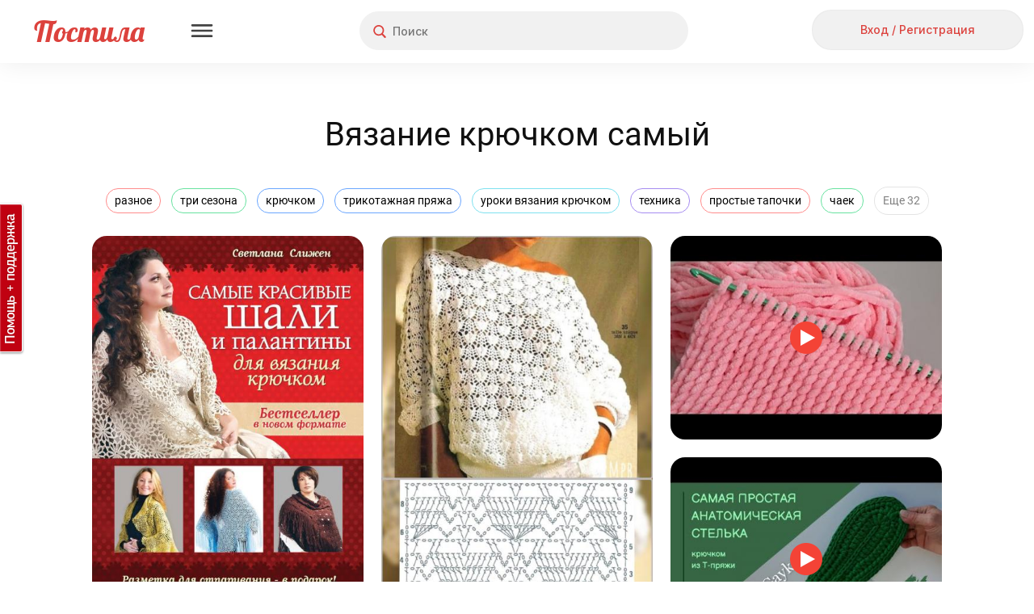

--- FILE ---
content_type: text/html; charset=utf-8
request_url: https://postila.ru/tag/vyazanie_kryuchkom_samyiy
body_size: 203507
content:
<!doctype html>
<html lang="ru">
<head>
        <link rel="canonical" href="https://postila.ru/tag/vyazanie_kryuchkom_samyiy" />
        
    <meta charset="utf-8">
    <meta http-equiv="X-UA-Compatible" content="IE=edge">
    <meta name="language" content="ru_ru">
    <meta http-equiv="x-dns-prefetch-control" content="on">
    <link rel="dns-prefetch" href="https://postila.ru" />
    <link rel="dns-prefetch" href="https://postila.ru" />
    <link rel="dns-prefetch" href="https://postila.ru" />
    <link rel="dns-prefetch" href="https://postila.ru" />
    <link rel="preconnect" href="https://fonts.googleapis.com" />
    <link rel="preconnect" href="https://yastatic.net/" />
    <link rel="preconnect" href="https://static.criteo.net" />
    <link rel="preconnect" href="https://ads.adfox.ru" />
    <link rel="preconnect" href="https://yandex.ru/ads/system/context.js" />
    <link rel="chrome-webstore-item" href="https://chrome.google.com/webstore/detail/dpjkpdelbaahkeeoeppmgkbliipjcnpm" />
    <!-- blueprint CSS framework -->
    <style>
        .classic-theme .base_button{font-family:Inter!important;font-style:normal!important;font-weight:500!important;font-size:16px!important;line-height:36px!important;background:0 0!important;border:none!important;background-color:#f1f1f1!important;color:#dc423d!important;height:38px!important;min-width:56px;border-radius:24px!important;box-shadow:none!important;padding:5px 15px!important;text-shadow:none!important;text-decoration:none;cursor:pointer!important;display:inline-block}.classic-theme .base_button.disabled{color:silver!important}.classic-theme .base_button_small{padding:5px 15px!important;font-size:14px!important;line-height:28px!important;height:30px!important;min-width:30px}.classic-theme input.base_button_small{height:40px!important}.classic-theme .base_button_round{border-radius:30px!important;padding:5px!important}.classic-theme .base_button:hover{background-color:#e4e4e4!important;border:none!important}.classic-theme .base_button:active{background-color:#f1f1f1!important;border:none!important}.classic-theme .base_button_red{color:#fff!important;background-color:#dc423d!important;border:none!important}.classic-theme .base_button_red:hover{background-color:#cb3b37!important;border:none!important}.classic-theme .base_button_red:active{background-color:#fa534e!important;border:none!important}.classic-theme .base_button_white{color:#101010!important;background-color:#fff!important;border:none!important}.classic-theme .base_button_border{background-color:#fff!important;border-radius:6px!important;border:1px solid #e4e4e4!important;color:#101010!important}.classic-theme .base_button_border:hover{border:1px solid #e4e4e4!important}.classic-theme .base_button_border:active{border:1px solid #e4e4e4!important}.classic-theme .base_textarea{font-family:Inter!important;font-style:normal!important;font-weight:500!important;font-size:14px!important;line-height:21px!important;color:#818181!important;background:#f1f1f1!important;border-radius:4px!important;padding:10px!important;outline:0!important;border:none!important}.classic-theme .base_textarea:hover{background:#e4e4e4!important;outline:0!important;border:none!important}.classic-theme .base_textarea:active,.classic-theme .base_textarea:focus{background:#e4e4e4!important;outline:0!important;border:none!important}.classic-theme .base_link_black{color:#101010!important;text-decoration:none!important;letter-spacing:0}.classic-theme .base_link_black:hover{color:#101010!important;text-decoration:underline!important;letter-spacing:0}.classic-theme .base_link_black:active{color:#818181!important;text-decoration:underline!important;letter-spacing:0}.classic-theme .base_link_gray{color:#818181!important;text-decoration:none!important;letter-spacing:0}.classic-theme .base_link_gray:hover{color:#818181!important;text-decoration:underline!important;letter-spacing:0}.classic-theme .base_link_gray:active{color:#c4c4c4!important;text-decoration:underline!important;letter-spacing:0}.classic-theme .base_link_red{color:#dc423d!important;text-decoration:none!important;letter-spacing:0}.classic-theme .base_link_red:hover{color:#cb3b37!important;text-decoration:underline!important;letter-spacing:0}.classic-theme .base_link_red:active{color:#fa534e!important;text-decoration:underline!important;letter-spacing:0}.classic-theme .base_tag{background:#fff;font-size:14px!important;line-height:21px!important}.classic-theme .base_tag:hover{background:#e4e4e4;border:1px solid #e4e4e4!important}.classic-theme .base_tag:active{background:#f1f1f1;border:1px solid #f1f1f1!important}.classic-theme .base_input{background-color:#f1f1f1;color:#101010;font-family:Inter!important;font-style:normal!important;font-weight:500!important;font-size:14px!important;line-height:21px!important;padding:7px;padding-left:10px;padding-right:10px;border:none!important;box-shadow:none!important;outline:0!important;margin-bottom:5px}.classic-theme .base_input:hover{border:0 #e4e4e4 solid!important;background-color:#e4e4e4;box-shadow:none!important;outline:0!important}.classic-theme .base_input:active,.classic-theme .base_input:focus{border:0 #e4e4e4 solid!important;background-color:#e4e4e4;box-shadow:none!important;outline:0!important}.classic-theme .base_select{background-color:#f1f1f1;color:#101010;font-family:Inter!important;font-style:normal!important;font-weight:500!important;font-size:14px!important;line-height:21px!important;padding:7px;padding-left:10px;padding-right:10px;border:none!important;box-shadow:none!important;outline:0!important;margin-bottom:10px;min-height:20px}.classic-theme .base_select:hover{border:0 #e4e4e4 solid!important;background-color:#e4e4e4;box-shadow:none!important;outline:0!important}.classic-theme .base_select:active,.classic-theme .base_select:focus{border:0 #e4e4e4 solid!important;background-color:#e4e4e4;box-shadow:none!important;outline:0!important}.classic-theme .base_radiobox{margin-bottom:5px;margin-left:0}.base_radiobox input[type=radio]{display:none}.classic-theme .base_radiobox label{display:inline-block;cursor:pointer;position:relative;padding-left:35px;margin-right:0;line-height:18px;user-select:none;margin-left:0;font-family:Inter!important;font-style:normal!important;font-weight:500!important}.classic-theme .base_radiobox label:before{content:"";display:inline-block;width:35px;height:24px;position:absolute;left:0;bottom:1px;background:url([data-uri]) no-repeat 0 0}.classic-theme .base_radiobox label:hover:before{background:url([data-uri]) no-repeat 0 0}.classic-theme .base_radiobox input[type=radio]:checked+label:before{background:url([data-uri]) no-repeat 0 0}.classic-theme .base_radiobox input[type=radio]:checked+label:hover:before{background:url([data-uri]) no-repeat 0 0}.classic-theme .base_radiobox input[type=radio]:disabled+label:before{filter:grayscale(100%)}.classic-theme .base_checkbox{position:absolute;opacity:0}.classic-theme .base_checkbox+label{display:inline-flex;align-items:center;user-select:none;width:auto!important;text-align:left;margin-bottom:5px;margin-left:0;font-family:Inter!important;font-style:normal!important;font-weight:500!important;font-size:14px!important;line-height:21px!important;color:#101010!important}.classic-theme .base_checkbox+label::before{content:'';display:inline-block;width:30px;height:24px;flex-shrink:0;flex-grow:0;margin-right:.5em;background-repeat:no-repeat;background-position:left center;background:url([data-uri]) no-repeat 0 0}.classic-theme .base_checkbox:checked+label::before{background:url([data-uri]) no-repeat 0 0}.classic-theme .base_checkbox+label:hover:before{content:'';display:inline-block;width:30px;height:24px;flex-shrink:0;flex-grow:0;margin-right:.5em;background-repeat:no-repeat;background-position:left center;background:url([data-uri]) no-repeat 0 0}.classic-theme .base_checkbox:checked+label:hover:before{background:url([data-uri]) no-repeat 0 0}.base_checkbox_prefix{width:20%;display:inline-block;height:10px;float:left;margin-right:7px}.phone .base_checkbox_prefix{width:0%;display:inline-block;height:10px;float:left;margin-right:0}
    </style>
    <link href="https://fonts.googleapis.com/css2?family=Inter:wght@500&display=swap" rel="stylesheet">
    <link rel="preconnect" href="https://fonts.gstatic.com" crossorigin>
        <link rel="preload" as="style" type="text/css" href="/css/blueprint/screen.css?1d675ed7c92f" media="screen, projection" />
    <link rel="stylesheet" type="text/css" href="/css/blueprint/screen.css?1d675ed7c92f" media="screen, projection" />
        <!--[if lt IE 8]>
    <link rel="stylesheet" type="text/css" href="/blueprint/css/ie.css" media="screen, projection">
    <![endif]-->
                <!--link rel="stylesheet" type="text/css" href="/css/blueprint/plugins/fancy-type/screen.css?1d675ed7c92f" media="screen, projection">
    <link rel="stylesheet" type="text/css" href="/css/main.css?1d675ed7c92f">
    <link rel="stylesheet" type="text/css" href="/css/lightbox.css?1d675ed7c92f"-->
        <link rel="preload" as="style" href="/themes/classic/css/main.css?1d675ed7c92f" />
    <link rel="stylesheet" href="/themes/classic/css/main.css?1d675ed7c92f" />

    <link rel="preload" as="style" href="/themes/classic/css/base.css?1d675ed7c92f" />
    <link rel="stylesheet" href="/themes/classic/css/base.css?1d675ed7c92f" />
    <link rel="SHORTCUT ICON" href="https://postila.ru/favicon.ico" />
    <!--[if IE]><link rel="shortcut icon" href="https://postila.ru/favicon.ico" /><![endif]-->
    <link rel="search" type="application/opensearchdescription+xml" href="/opensearch.xml" title="Postila" />
    <link rel="publisher" href="https://plus.google.com/+PostilaRu" />

    <meta name="application-name" content="Postila">
    <meta property="fb:app_id" content="344224125709546">
    <meta property="og:site_name" content="Postila.ru">
    <meta property="twitter:card" name="twitter:card" content="summary" data-app>
    <meta property="twitter:site" name="twitter:site" content="@postilaru" data-app>
    <meta property="twitter:app:android" name="twitter:app:android" content="io.postila" data-app>
    <meta property="twitter:app:id:iphone" name="twitter:app:id:iphone" content="1121343965" data-app>
    <meta name="verify-admitad" content="6938cfb451" />

<link rel="preload" as="style" href="/assets/style-KANPfM0I4IQRmw-MGxTolw.css?1758801653?1d675ed7c92f"><link rel="preload" as="script" href="/assets/script--2-hqkMRA8ia29pmmzUgU5FJw.js?1752742081?1d675ed7c92f">
<link rel="stylesheet" type="text/css" href="/assets/style-KANPfM0I4IQRmw-MGxTolw.css?1758801653?1d675ed7c92f" />
<style type="text/css">
/*<![CDATA[*/
#main{margin-left:0}#wlt-PictureList-list .items{margin:0 auto}
/*]]>*/
</style>
<script type="text/javascript" src="/assets/script--2-hqkMRA8ia29pmmzUgU5FJw.js?1752742081?1d675ed7c92f"></script>
<script type="text/javascript">
/*<![CDATA[*/
require.config({"waitSeconds":15,"shim":{"underscore":{"exports":"_"},"backbone":{"deps":["underscore"],"exports":"Backbone"},"backbone.forms":{"deps":["backbone"]},"jquery.masonry":{"exports":"jQuery.fn.masonry"},"jquery.infinitescroll":{"exports":"jQuery.fn.infinitescroll"},"jquery.autoresize":{"exports":"jQuery.fn.autoResize"},"jquery.imageload":{"exports":"jQuery.fn.bindImageLoad"},"bootstrap":{"exports":"jQuery.fn.bootstrap"},"bootstrap.switch":{"deps":["bootstrap"],"exports":"jQuery.fn.bootstrapSwitch"}},"paths":{"jquery.fixto":"\/assets\/43bb5b49\/fixto.min","hammer":"\/assets\/43bb5b49\/hammer.min","underscore":"\/assets\/43bb5b49\/underscore.min","backbone":"\/assets\/43bb5b49\/backbone.min","domReady":"\/assets\/43bb5b49\/domReady","jquery.masonry":"\/assets\/8503551\/jquery.masonry","jquery.infinitescroll":"\/assets\/bd60e9b2\/jquery.infinitescroll.min","jquery.imageload":"\/assets\/93a897c3\/jquery.imageloadevent","jquery.autoresize":"\/assets\/bd07083a\/autoresize.jquery.min","bootstrap":"\/assets\/c0a3e76c\/bootstrap.min","bootstrap.switch":"\/assets\/ab81c4d6\/bootstrap-switch.min","bbq":"\/assets\/11f5bb\/jquery.ba-bbq.min.js?1d675ed7c92f","dust":"\/assets\/43bb5b49\/dust.all","backbone.forms":"\/assets\/43bb5b49\/backbone-forms.min"}});
(function(w){w.p = w.p || {}; w.p.scripts = {'scriptFiles':{'0':{'/assets/662818b3/all.js':'/assets/662818b3/all.js','/assets/da8c6902/jquery.simpleSlide.js':'/assets/da8c6902/jquery.simpleSlide.js'},'2':{'/assets/11f5bb/jui/js/jquery-ui.min.js':'/assets/11f5bb/jui/js/jquery-ui.min.js','/assets/98f75d9f/listview/jquery.yiilistview.js':'/assets/98f75d9f/listview/jquery.yiilistview.js'}},'scripts':{'4':{'app.translate.pluraleData':'\t;(function(){p.i18n.addPlural([\"fmod(n,10)==1&&fmod(n,100)!=11\",\"(fmod(n,10)>=2&&fmod(n,10)<=4&&fmod(fmod(n,10),1)==0)&&(fmod(n,100)<12||fmod(n,100)>14)\",\"fmod(n,10)==0||(fmod(n,10)>=5&&fmod(n,10)<=9&&fmod(fmod(n,10),1)==0)||(fmod(n,100)>=11&&fmod(n,100)<=14&&fmod(fmod(n,100),1)==0)\",\"true\"], \"ru_ru\");})();','CSRF_YII':'\tp.csrf.init(\"YII_CSRF_TOKEN\", \"add1c44030bfd5cb9a967f407b7c31e95eb7571b\");','i18n':'\trequire([\'backbone\', \'jquery\', \'underscore\', \'domReady\'], function (Backbone, jq, _) {p.i18n.add({\"Error! Report it.\":\"\\u041e\\u0448\\u0438\\u0431\\u043a\\u0430. <a href=\\\"https:\\/\\/pishite.postila.ru\\\" target=\\\"_blank\\\">\\u0421\\u043e\\u043e\\u0431\\u0449\\u0438\\u0442\\u044c \\u043e \\u043f\\u0440\\u043e\\u0431\\u043b\\u0435\\u043c\\u0435<\\/a>\",\"Report\":\"\\u041f\\u043e\\u0436\\u0430\\u043b\\u043e\\u0432\\u0430\\u0442\\u044c\\u0441\\u044f\",\"Delete\":\"\\u0423\\u0434\\u0430\\u043b\\u0438\\u0442\\u044c\",\"See details\":\"\\u041f\\u043e\\u0434\\u0440\\u043e\\u0431\\u043d\\u0435\\u0435\",\"See details at\":\"\\u041f\\u043e\\u0434\\u0440\\u043e\\u0431\\u043d\\u0435\\u0435 \\u043d\\u0430\",\"{n} more repost|{n} more reposts\":\"\\u0438 \\u0435\\u0449\\u0451 {n} \\u0447\\u0435\\u043b\\u043e\\u0432\\u0435\\u043a|\\u0438 \\u0435\\u0449\\u0451 {n} \\u0447\\u0435\\u043b\\u043e\\u0432\\u0435\\u043a\\u0430|\\u0438 \\u0435\\u0449\\u0451 {n} \\u0447\\u0435\\u043b\\u043e\\u0432\\u0435\\u043a|\\u0438 \\u0435\\u0449\\u0451 {n} \\u0447\\u0435\\u043b\\u043e\\u0432\\u0435\\u043a\",\"{n} more like|{n} more likes\":\"\\u0438 \\u0435\\u0449\\u0451 {n} \\u0447\\u0435\\u043b\\u043e\\u0432\\u0435\\u043a|\\u0438 \\u0435\\u0449\\u0451 {n} \\u0447\\u0435\\u043b\\u043e\\u0432\\u0435\\u043a\\u0430|\\u0438 \\u0435\\u0449\\u0451 {n} \\u0447\\u0435\\u043b\\u043e\\u0432\\u0435\\u043a|\\u0438 \\u0435\\u0449\\u0451 {n} \\u0447\\u0435\\u043b\\u043e\\u0432\\u0435\\u043a\",\"{who} onto {board}\":\"{who}<br\\/> \\u0432 {board}\",\"Close\":\"\\u0417\\u0430\\u043a\\u0440\\u044b\\u0442\\u044c\",\"Close this post (ESC button)\":\"\\u0417\\u0430\\u043a\\u0440\\u044b\\u0442\\u044c \\u043f\\u043e\\u0441\\u0442 (\\u043a\\u043b\\u0430\\u0432\\u0438\\u0448\\u0430 ESC)\",\"Previous post (&#8592; button)\":\"\\u041f\\u0440\\u0435\\u0434\\u044b\\u0434\\u0443\\u0449\\u0438\\u0439 \\u043f\\u043e\\u0441\\u0442 (\\u043a\\u043b\\u0430\\u0432\\u0438\\u0448\\u0430 &#8592;)\",\"Next post (&#8594; button)\":\"\\u0421\\u043b\\u0435\\u0434\\u0443\\u044e\\u0449\\u0438\\u0439 \\u043f\\u043e\\u0441\\u0442 (\\u043a\\u043b\\u0430\\u0432\\u0438\\u0448\\u0430 &#8594;)\",\"Share this post in Facebook\":\"\\u041f\\u043e\\u0434\\u0435\\u043b\\u0438\\u0442\\u044c\\u0441\\u044f \\u043f\\u043e\\u0441\\u0442\\u043e\\u043c \\u0432 Facebook\",\"Share in Facebook\":\"\\u041f\\u043e\\u0434\\u0435\\u043b\\u0438\\u0442\\u044c\\u0441\\u044f \\u0432 Facebook\",\"Share this post in Odnoklassniki\":\"\\u041f\\u043e\\u0434\\u0435\\u043b\\u0438\\u0442\\u044c\\u0441\\u044f \\u043f\\u043e\\u0441\\u0442\\u043e\\u043c \\u0432 \\u041e\\u0434\\u043d\\u043e\\u043a\\u043b\\u0430\\u0441\\u0441\\u043d\\u0438\\u043a\\u0430\\u0445\",\"Share in Odnoklassniki\":\"\\u041f\\u043e\\u0434\\u0435\\u043b\\u0438\\u0442\\u044c\\u0441\\u044f \\u0432 OK\",\"Share in Pinterest\":\"\\u041f\\u043e\\u0434\\u0435\\u043b\\u0438\\u0442\\u044c\\u0441\\u044f \\u0432 Pinterest\",\"Buy\":\"\\u041a\\u0443\\u043f\\u0438\\u0442\\u044c\",\"Select Image to Upload\":\"\\u041d\\u0430\\u0436\\u043c\\u0438\\u0442\\u0435, \\u0447\\u0442\\u043e\\u0431\\u044b \\u0432\\u044b\\u0431\\u0440\\u0430\\u0442\\u044c \\u043a\\u0430\\u0440\\u0442\\u0438\\u043d\\u043a\\u0443 \\u0434\\u043b\\u044f \\u043f\\u043e\\u0434\\u0433\\u0440\\u0443\\u0437\\u043a\\u0438\",\"Please, wait a moment\":\"\\u041f\\u043e\\u0436\\u0430\\u043b\\u0443\\u0439\\u0441\\u0442\\u0430, \\u043f\\u043e\\u0434\\u043e\\u0436\\u0434\\u0438\\u0442\\u0435...\",\"Comments\":\"\\u041a\\u043e\\u043c\\u043c\\u0435\\u043d\\u0442\\u0430\\u0440\\u0438\\u0438\",\"Loading\":\"\\u0417\\u0430\\u0433\\u0440\\u0443\\u0437\\u043a\\u0430\",\"Signature\":\"\\u041f\\u043e\\u0434\\u043f\\u0438\\u0441\\u044c\",\"Download problem. Please check your connection and refresh page.\":\"\\u0421\\u0442\\u0440\\u0430\\u043d\\u0438\\u0446\\u0430 \\u0437\\u0430\\u0433\\u0440\\u0443\\u0436\\u0430\\u0435\\u0442\\u0441\\u044f \\u0441\\u043b\\u0438\\u0448\\u043a\\u043e\\u043c \\u0434\\u043e\\u043b\\u0433\\u043e. \\u041f\\u0440\\u043e\\u0432\\u0435\\u0440\\u044c\\u0442\\u0435 \\u0438\\u043d\\u0442\\u0435\\u0440\\u043d\\u0435\\u0442-\\u0441\\u043e\\u0435\\u0434\\u0438\\u043d\\u0435\\u043d\\u0438\\u0435 \\u0438 \\u043f\\u043e\\u043f\\u0440\\u043e\\u0431\\u0443\\u0439\\u0442\\u0435 <a href=\\\"javascript:window.location.reload(true)\\\">\\u043f\\u0435\\u0440\\u0435\\u0437\\u0430\\u0433\\u0440\\u0443\\u0437\\u0438\\u0442\\u044c \\u0441\\u0442\\u0440\\u0430\\u043d\\u0438\\u0446\\u0443<\\/a>\",\"Do you like Postila.ru? Please join us on Facebook\":\"\\u0412\\u0430\\u043c \\u043d\\u0440\\u0430\\u0432\\u0438\\u0442\\u0441\\u044f \\u041f\\u043e\\u0441\\u0442\\u0438\\u043b\\u0430?<br>\\u0415\\u0441\\u043b\\u0438 \\u0434\\u0430, \\u043f\\u043e\\u0436\\u0430\\u043b\\u0443\\u0439\\u0441\\u0442\\u0430, \\u043d\\u0430\\u0436\\u043c\\u0438\\u0442\\u0435 \\u00ab\\u041d\\u0440\\u0430\\u0432\\u0438\\u0442\\u0441\\u044f\\u00bb\",\"Done\":\"\\u0413\\u043e\\u0442\\u043e\\u0432\\u043e\",\"Thank you, I am already with you!\":\"\\u0421\\u043f\\u0430\\u0441\\u0438\\u0431\\u043e, \\u044f \\u0443\\u0436\\u0435 \\u0441 \\u0432\\u0430\\u043c\\u0438, \\u0432\\u0441\\u0451 \\u043a\\u043b\\u0430\\u0441\\u0441\\u043d\\u043e!\",\"Do you like Postila.ru? Please join us on Odnoklassniki\":\"\\u0412\\u0430\\u043c \\u043d\\u0440\\u0430\\u0432\\u0438\\u0442\\u0441\\u044f \\u041f\\u043e\\u0441\\u0442\\u0438\\u043b\\u0430?<br>\\u0415\\u0441\\u043b\\u0438 \\u0434\\u0430, \\u043f\\u0440\\u0438\\u0441\\u043e\\u0435\\u0434\\u0438\\u043d\\u044f\\u0439\\u0442\\u0435\\u0441\\u044c \\u043a \\u043d\\u0430\\u043c \\u0432 \\u041e\\u0434\\u043d\\u043e\\u043a\\u043b\\u0430\\u0441\\u0441\\u043d\\u0438\\u043a\\u0430\\u0445\",\"Post added\":\"\\u0414\\u043e\\u0431\\u0430\\u0432\\u043b\\u0435\\u043d\\u043e\",\"Post saved\":\"\\u0421\\u043e\\u0445\\u0440\\u0430\\u043d\\u0435\\u043d\\u043e\",\"Added to\":\"\\u0432\",\"Added from\":\"\\u0438\\u0437\",\"An error occurred while processing your request.\":\"\\u041e\\u0448\\u0438\\u0431\\u043a\\u0430 \\u043f\\u0440\\u0438 \\u043e\\u0431\\u0440\\u0430\\u0431\\u043e\\u0442\\u043a\\u0435 \\u0437\\u0430\\u043f\\u0440\\u043e\\u0441\\u0430.\",\"Post!\":\"\\u041f\\u043e\\u0441\\u0442!\",\"Like\":\"\\u0421\\u043f\\u0430\\u0441\\u0438\\u0431\\u043e\",\"More\":\"\\u0415\\u0449\\u0435\",\"Edit\":\"\\u0420\\u0435\\u0434\\u0430\\u043a\\u0442\\u0438\\u0440\\u043e\\u0432\\u0430\\u0442\\u044c\",\"Unsubcribe\":\"\\u041e\\u0442\\u043f\\u0438\\u0441\\u0430\\u0442\\u044c\\u0441\\u044f\",\"Unfollow\":\"\\u041e\\u0442\\u043f\\u0438\\u0441\\u0430\\u0442\\u044c\\u0441\\u044f\",\"Follow\":\"\\u041f\\u043e\\u0434\\u043f\\u0438\\u0441\\u0430\\u0442\\u044c\\u0441\\u044f\",\"Subcribe\":\"Subcribe\",\"Embed\":\"\\u0412\\u0441\\u0442\\u0440\\u043e\\u0438\\u0442\\u044c\",\"Postila\":\"\\u041f\\u043e\\u0441\\u0442\\u0438\\u043b\\u0430\",\"Post a the secret board. Only you can see this post.\":\"\\u041f\\u043e\\u0441\\u0442 \\u0438\\u0437 \\u0441\\u0435\\u043a\\u0440\\u0435\\u0442\\u043d\\u043e\\u0439 \\u0434\\u043e\\u0441\\u043a\\u0438. \\u042d\\u0442\\u043e\\u0442 \\u043f\\u043e\\u0441\\u0442 \\u043d\\u0435 \\u0432\\u0438\\u0434\\u044f\\u0442 \\u0434\\u0440\\u0443\\u0433\\u0438\\u0435 \\u043f\\u043e\\u043b\\u044c\\u0437\\u043e\\u0432\\u0430\\u0442\\u0435\\u043b\\u0438.\",\"Secret board. Only you can see this board.\":\"\\u042d\\u0442\\u043e \\u0412\\u0430\\u0448\\u0430 \\u0441\\u0435\\u043a\\u0440\\u0435\\u0442\\u043d\\u0430\\u044f \\u0434\\u043e\\u0441\\u043a\\u0430. \\u0414\\u0440\\u0443\\u0433\\u0438\\u0435 \\u043d\\u0435 \\u043c\\u043e\\u0433\\u0443\\u0442 \\u0435\\u0451 \\u043f\\u0440\\u043e\\u0441\\u043c\\u0430\\u0442\\u0440\\u0438\\u0432\\u0430\\u0442\\u044c.\",\"Subtitles\":\"\\u0422\\u0435\\u043a\\u0441\\u0442 \\u0438\\u0437 \\u0432\\u0438\\u0434\\u0435\\u043e\"});});','BPictureInit':'\t$.uniprogy && $.uniprogy.picture && $.uniprogy.picture.init({\'baseUrl\':\'https://postila.ru\',\'isGuest\':true,\'commentLength\':\'500\'});','WPictureScroll':'\t$(\"#scrollToTop\").on(\"click\", function(){\n\t            $.scrollTo(\"body\", 500, {easing:\"easeOutQuad\"});\n\t        });','CJuiDialog#wlt-BaseDialog':'\tjQuery(\'#wlt-BaseDialog\').dialog({\'autoOpen\':false,\'maxHeight\':\'100%\',\'minWidth\':600,\'maxWidth\':600,\'width\':600,\'resizable\':false,\'modal\':true,\'zIndex\':999999,\'open\':function(){\n\t    var fix = function(){\n\t        var bd = $(\'#wlt-BaseDialog\');\n\t        if (bd.is(\':visible\')) {\n\t            var paddings = (bd.innerHeight() - bd.height()),\n\t                hd = $(\'.ui-dialog-titlebar\').outerHeight();\n\t            if (bd.height() > bd.parent().height()) {\n\t                bd.height( bd.parent().innerHeight() - hd - paddings);\n\t                return true;\n\t            }\n\t            //console.log(bd.parent().innerHeight(), hd, paddings, bd.height(), bd.innerHeight());\n\t        }\n\t        return false;\n\t    }\n\t    $(window).off(\'resize\', fix);\n\t    $(window).on(\'resize\', fix);\n\t    var i = function(){\n\t        if (!fix())\n\t            setTimeout(i,40);\n\t    };\n\t    i();\n\t}});','CListView#wlt-PictureList-list':'\tjQuery(\'#wlt-PictureList-list\').yiiListView({\'ajaxUpdate\':[\'wlt-PictureList-list\'],\'ajaxVar\':\'ajax\',\'pagerClass\':\'pager\',\'loadingClass\':\'list-view-loading\',\'sorterClass\':\'sorter\',\'enableHistory\':false});','CLinkPageronclick':'\t\n\t            $(\'.pager a\').off(\'click\');\n\t            $(\'.pager a\').click(function() {\n\t                window.location.href=$(this).data(\'link\');\n\t            });\n\t            ','WPictureList-wlt-PictureList-masonry':'\t        gutterWidth = 22,\n\t        colWidth = 336,\n\t        maxCols = 0,\n\t        pageSize = 60,\n\t        placeholder = false,\n\t        isPhone = false;\n\t        tags = \'\\n<div class=\\\"head_tagslist_container\\\" style=\\\"text-align: center;\\\">\\n    <div class=\\\"head_tagslist\\\">\\n            <a\\n            style=\\\"border: 1px solid #FF8C8C;\\\"\\n            class=\\\"head_tagslist_link base_tag\\\"\\n            href=\\\"https://postila.ru/tag/raznoe\\\"\\n        >\\n            разное        <\\/a>\\n            <a\\n            style=\\\"border: 1px solid #68E2A0;\\\"\\n            class=\\\"head_tagslist_link base_tag\\\"\\n            href=\\\"https://postila.ru/tag/tri_sezona\\\"\\n        >\\n            три сезона        <\\/a>\\n            <a\\n            style=\\\"border: 1px solid #6BA7FF;\\\"\\n            class=\\\"head_tagslist_link base_tag\\\"\\n            href=\\\"https://postila.ru/tag/kryuchkom\\\"\\n        >\\n            крючком        <\\/a>\\n            <a\\n            style=\\\"border: 1px solid #6BA7FF;\\\"\\n            class=\\\"head_tagslist_link base_tag\\\"\\n            href=\\\"https://postila.ru/tag/trikotajnaya_pryaja\\\"\\n        >\\n            трикотажная пряжа        <\\/a>\\n            <a\\n            style=\\\"border: 1px solid #7EE1EF;\\\"\\n            class=\\\"head_tagslist_link base_tag\\\"\\n            href=\\\"https://postila.ru/tag/uroki_vyazaniya_kryuchkom\\\"\\n        >\\n            уроки вязания крючком        <\\/a>\\n            <a\\n            style=\\\"border: 1px solid #A68CF1;\\\"\\n            class=\\\"head_tagslist_link base_tag\\\"\\n            href=\\\"https://postila.ru/tag/tehnika\\\"\\n        >\\n            техника        <\\/a>\\n            <a\\n            style=\\\"border: 1px solid #FF8C8C;\\\"\\n            class=\\\"head_tagslist_link base_tag\\\"\\n            href=\\\"https://postila.ru/tag/prostyie_tapochki\\\"\\n        >\\n            простые тапочки        <\\/a>\\n            <a\\n            style=\\\"border: 1px solid #68E2A0;\\\"\\n            class=\\\"head_tagslist_link base_tag\\\"\\n            href=\\\"https://postila.ru/tag/chaek\\\"\\n        >\\n            чаек        <\\/a>\\n            <a\\n            style=\\\"border: 1px solid #68E2A0;\\\"\\n            class=\\\"head_tagslist_link base_tag\\\"\\n            href=\\\"https://postila.ru/tag/luchshie_iz_luchshih\\\"\\n        >\\n            лучшие из лучших        <\\/a>\\n            <a\\n            style=\\\"border: 1px solid #68E2A0;\\\"\\n            class=\\\"head_tagslist_link base_tag\\\"\\n            href=\\\"https://postila.ru/tag/dnevniki\\\"\\n        >\\n            дневники        <\\/a>\\n            <a\\n            style=\\\"border: 1px solid #FF8C8C;\\\"\\n            class=\\\"head_tagslist_link base_tag\\\"\\n            href=\\\"https://postila.ru/tag/vyazanie_kryuchkom\\\"\\n        >\\n            вязание крючком        <\\/a>\\n            <a\\n            style=\\\"border: 1px solid #A68CF1;\\\"\\n            class=\\\"head_tagslist_link base_tag\\\"\\n            href=\\\"https://postila.ru/tag/vyazaniya_kryuchkom\\\"\\n        >\\n            вязания крючком        <\\/a>\\n            <a\\n            style=\\\"border: 1px solid #A68CF1;\\\"\\n            class=\\\"head_tagslist_link base_tag\\\"\\n            href=\\\"https://postila.ru/tag/dzen_pro_vyazanie_kryuchkom\\\"\\n        >\\n            дзен про вязание крючком        <\\/a>\\n            <a\\n            style=\\\"border: 1px solid #FFBE83;\\\"\\n            class=\\\"head_tagslist_link base_tag\\\"\\n            href=\\\"https://postila.ru/tag/master_klassyi_po_vyazaniyu_spitsami\\\"\\n        >\\n            мастер классы по вязанию спицами        <\\/a>\\n            <a\\n            style=\\\"border: 1px solid #A68CF1;\\\"\\n            class=\\\"head_tagslist_link base_tag\\\"\\n            href=\\\"https://postila.ru/tag/den_dobryiy\\\"\\n        >\\n            день добрый        <\\/a>\\n            <a\\n            style=\\\"border: 1px solid #FFBE83;\\\"\\n            class=\\\"head_tagslist_link base_tag\\\"\\n            href=\\\"https://postila.ru/tag/vyazanie_i_ya\\\"\\n        >\\n            вязание и я        <\\/a>\\n            <a\\n            style=\\\"border: 1px solid #FF8C8C;\\\"\\n            class=\\\"head_tagslist_link base_tag\\\"\\n            href=\\\"https://postila.ru/tag/vyazanie_tapochek_na_spitsah\\\"\\n        >\\n            вязание тапочек на спицах        <\\/a>\\n            <a\\n            style=\\\"border: 1px solid #68E2A0;\\\"\\n            class=\\\"head_tagslist_link base_tag\\\"\\n            href=\\\"https://postila.ru/tag/vyazanie_kryuchkom_samyiy\\\"\\n        >\\n            вязание крючком самый        <\\/a>\\n            <a\\n            style=\\\"border: 1px solid #68E2A0;\\\"\\n            class=\\\"head_tagslist_link base_tag\\\"\\n            href=\\\"https://postila.ru/tag/pryaja\\\"\\n        >\\n            пряжа        <\\/a>\\n            <a\\n            style=\\\"border: 1px solid #FF8C8C;\\\"\\n            class=\\\"head_tagslist_link base_tag\\\"\\n            href=\\\"https://postila.ru/tag/uzor_listya\\\"\\n        >\\n            узор листья        <\\/a>\\n            <a\\n            style=\\\"border: 1px solid #FFBE83;\\\"\\n            class=\\\"head_tagslist_link base_tag\\\"\\n            href=\\\"https://postila.ru/tag/vyazanie\\\"\\n        >\\n            вязание        <\\/a>\\n            <a\\n            style=\\\"border: 1px solid #68E2A0;\\\"\\n            class=\\\"head_tagslist_link base_tag\\\"\\n            href=\\\"https://postila.ru/tag/krasivo\\\"\\n        >\\n            красиво        <\\/a>\\n            <a\\n            style=\\\"border: 1px solid #FF8C8C;\\\"\\n            class=\\\"head_tagslist_link base_tag\\\"\\n            href=\\\"https://postila.ru/tag/tapochki_kryuchkom\\\"\\n        >\\n            тапочки крючком        <\\/a>\\n            <a\\n            style=\\\"border: 1px solid #A68CF1;\\\"\\n            class=\\\"head_tagslist_link base_tag\\\"\\n            href=\\\"https://postila.ru/tag/kruglaya_koketka_kryuchkom\\\"\\n        >\\n            круглая кокетка крючком        <\\/a>\\n            <a\\n            style=\\\"border: 1px solid #68E2A0;\\\"\\n            class=\\\"head_tagslist_link base_tag\\\"\\n            href=\\\"https://postila.ru/tag/pedro\\\"\\n        >\\n            pedro        <\\/a>\\n            <a\\n            style=\\\"border: 1px solid #FF8C8C;\\\"\\n            class=\\\"head_tagslist_link base_tag\\\"\\n            href=\\\"https://postila.ru/tag/krugloe\\\"\\n        >\\n            круглое        <\\/a>\\n            <a\\n            style=\\\"border: 1px solid #FF8C8C;\\\"\\n            class=\\\"head_tagslist_link base_tag\\\"\\n            href=\\\"https://postila.ru/tag/uroki_vyazaniya\\\"\\n        >\\n            уроки вязания        <\\/a>\\n            <a\\n            style=\\\"border: 1px solid #FFBE83;\\\"\\n            class=\\\"head_tagslist_link base_tag\\\"\\n            href=\\\"https://postila.ru/tag/vyazanie_tapochek_kryuchkom\\\"\\n        >\\n            вязание тапочек крючком        <\\/a>\\n            <a\\n            style=\\\"border: 1px solid #6BA7FF;\\\"\\n            class=\\\"head_tagslist_link base_tag\\\"\\n            href=\\\"https://postila.ru/tag/pulover_kryuchkom\\\"\\n        >\\n            пуловер крючком        <\\/a>\\n            <a\\n            style=\\\"border: 1px solid #FFBE83;\\\"\\n            class=\\\"head_tagslist_link base_tag\\\"\\n            href=\\\"https://postila.ru/tag/chtobyi_svyazat_sebe\\\"\\n        >\\n            чтобы связать себе        <\\/a>\\n            <a\\n            style=\\\"border: 1px solid #68E2A0;\\\"\\n            class=\\\"head_tagslist_link base_tag\\\"\\n            href=\\\"https://postila.ru/tag/dobryiy_den\\\"\\n        >\\n            добрый день        <\\/a>\\n            <a\\n            style=\\\"border: 1px solid #6BA7FF;\\\"\\n            class=\\\"head_tagslist_link base_tag\\\"\\n            href=\\\"https://postila.ru/tag/homyak\\\"\\n        >\\n            хомяк        <\\/a>\\n            <a\\n            style=\\\"border: 1px solid #7EE1EF;\\\"\\n            class=\\\"head_tagslist_link base_tag\\\"\\n            href=\\\"https://postila.ru/tag/vyazanie_puloverov\\\"\\n        >\\n            вязание пуловеров        <\\/a>\\n            <a\\n            style=\\\"border: 1px solid #68E2A0;\\\"\\n            class=\\\"head_tagslist_link base_tag\\\"\\n            href=\\\"https://postila.ru/tag/dvuhtsvetnyie\\\"\\n        >\\n            двухцветные        <\\/a>\\n            <a\\n            style=\\\"border: 1px solid #7EE1EF;\\\"\\n            class=\\\"head_tagslist_link base_tag\\\"\\n            href=\\\"https://postila.ru/tag/koketka_kryuchkom\\\"\\n        >\\n            кокетка крючком        <\\/a>\\n            <a\\n            style=\\\"border: 1px solid #FF8C8C;\\\"\\n            class=\\\"head_tagslist_link base_tag\\\"\\n            href=\\\"https://postila.ru/tag/kak_samomu_sdelat\\\"\\n        >\\n            как самому сделать        <\\/a>\\n            <a\\n            style=\\\"border: 1px solid #68E2A0;\\\"\\n            class=\\\"head_tagslist_link base_tag\\\"\\n            href=\\\"https://postila.ru/tag/uzoryi_s_kryuchkom\\\"\\n        >\\n            узоры с крючком        <\\/a>\\n            <a\\n            style=\\\"border: 1px solid #FFBE83;\\\"\\n            class=\\\"head_tagslist_link base_tag\\\"\\n            href=\\\"https://postila.ru/tag/vyazanie_kryuchkom_tapochki\\\"\\n        >\\n            вязание крючком тапочки        <\\/a>\\n            <a\\n            style=\\\"border: 1px solid #A68CF1;\\\"\\n            class=\\\"head_tagslist_link base_tag\\\"\\n            href=\\\"https://postila.ru/tag/vyajem_kryuchkom\\\"\\n        >\\n            вяжем крючком        <\\/a>\\n            <a\\n            style=\\\"border: 1px solid #6BA7FF;\\\"\\n            class=\\\"head_tagslist_link base_tag\\\"\\n            href=\\\"https://postila.ru/tag/vyazanie_sledochki_spitsami\\\"\\n        >\\n            вязание следочки спицами        <\\/a>\\n        <\\/div>\\n    <style>\\n        .head_tagslist_container {\\n            max-width: calc(100vw - 100px);\\n            min-width: calc(100vw / 2)!important;\\n            margin-left: auto;\\n            margin-right: auto;\\n        }\\n\\n        .head_tagslist_expanded{\\n            height: auto!important;\\n            overflow: inherit!important;\\n            text-align: center!important;\\n        }\\n\\n        .phone .head_tagslist_container {\\n            width: calc(((100vw / 240) * 210));\\n            max-width: calc(100vw - 100px);\\n            margin-left: auto;\\n            margin-right: auto;\\n            margin-bottom: 0px;\\n        }\\n\\n        .head_tagslist_container {\\n            text-align: center;\\n            overflow: hidden;\\n            margin-bottom: 20px;\\n            margin-top: 10px;\\n            position: relative;\\n        }\\n\\n        .head_tagslist_container a,\\n        .head_tagslist_container a:hover {\\n            text-decoration: none;\\n        }\\n\\n        .head_tagslist_link {\\n            display: inline-block;\\n            padding: 4px;\\n            padding-left: 8px;\\n            padding-right: 8px;\\n            border-radius: 10px;\\n            margin-right: 10px;\\n            text-decoration: none;\\n            margin-bottom: 10px;\\n            font-size: 13px;\\n            line-height: 16px;\\n        }\\n\\n        .phone .head_tagslist_link {\\n            padding: 4px;\\n            padding-left: 8px;\\n            padding-right: 8px;\\n            border-radius: 20px;\\n            scroll-snap-align: start;\\n            white-space: nowrap;\\n        }\\n\\n        .head_tagslist_link:hover,\\n        .head_tagslist_link:focused,\\n        .head_tagslist_link:active{\\n            text-decoration: none;\\n        }\\n\\n        .head_tagslist_container {\\n            padding-left: 0px;\\n            padding-right: 0px;\\n            overflow-x: hidden;\\n        }\\n\\n        .head_tagslist {\\n            display: inline-block;\\n            text-align: left;\\n            height: 31px;\\n            overflow: hidden;\\n            padding-bottom: 5px;\\n        }\\n\\n        .phone .head_tagslist {\\n            width: auto;\\n            margin: auto;\\n            padding-bottom: 5px;\\n        }\\n\\n        .head_tagslist_link{\\n            margin-bottom: 15px;\\n            font-size: 14px;\\n            font-size: 14px;\\n            padding: 4px;\\n            padding-left: 10px;\\n            padding-right: 10px;\\n            border-radius: 20px;\\n            min-height: 21px;\\n        }\\n\\n        .mobile #tags-cloud {\\n            margin-top: 20px;\\n        }\\n        #head_tags_more {\\n            color: #818181;\\n            border: 1px solid #E4E4E4;\\n            padding: 6px;\\n            padding-left: 10px;\\n            padding-right: 10px;\\n            border-radius: 20px;\\n            display: inline-block;\\n        }\\n\\n        .head_tagslist_expanded .head_tagslist_link{\\n            display: inline-block!important;\\n        }\\n    <\\/style>\\n    <script>\\n        function initTagsList() {\\n            //console.log($(\\\'.head_tagslist_link\\\'));\\n            var isPhone = false;\\n            var tagsCount = $(\\\'.head_tagslist_link\\\').length;\\n            var containerWidth = $(\\\'.head_tagslist_container\\\').innerWidth();\\n            //console.log(\\\'TAGS COUNT\\\', tagsCount);\\n            //console.log(\\\'CONTAINER WIDTH\\\', containerWidth);\\n\\n            var elementsWidth = 0;\\n            var elements = $(\\\'.head_tagslist_link\\\');\\n            var visible = 0;\\n            var invisible = 0;\\n            //console.log(\\\'ELEMENTS\\\', elements);\\n            //!isPhone && $(\\\'#head_tags_more\\\').remove();\\n            for (i = 0, len = elements.length; i < len; ++i) {\\n                var element = elements[i];\\n                if (elementsWidth + $(element).outerWidth() < (containerWidth - 140)) {\\n                    elementsWidth = elementsWidth + ($(element).outerWidth() + 10);\\n                    //console.log(\\\'ELEMENTS WIDTH:\\\', element, $(element).outerWidth(), elementsWidth);\\n                    $(element).show();\\n                    visible++;\\n                } else {\\n                    $(element).hide();\\n                    invisible++;\\n                }\\n            }\\n\\n            if ($(\\\'#head_tags_more\\\').length == 0) {\\n                if (visible < elements.length) {\\n                    $(\\\'.head_tagslist\\\').append(\\\'<a id=\\\"head_tags_more\\\" class=\\\"base_tag\\\" href=\\\"#\\\">Еще \\\' + invisible + \\\'<\\/a>\\\');\\n                } else {\\n                    if ((visible > elements.length)) {\\n                        $(\\\'.head_tagslist\\\').append(\\\'<a id=\\\"head_tags_more\\\" class=\\\"base_tag\\\" href=\\\"#\\\">Меньше<\\/a>\\\');\\n                    }\\n                }\\n            } else {\\n                if ($(\\\'.head_tagslist #head_tags_more\\\').text().startsWith(\\\'Еще\\\')) {\\n                    $(\\\'.head_tagslist #head_tags_more\\\').text(\\\'Еще \\\' + invisible);\\n                }\\n            }\\n        }\\n\\n        $(\\\'body\\\').on(\\\'list.updated\\\', function() {\\n            //console.log(\\\'list.updated\\\');\\n            initTagsList();\\n        });\\n\\n        $(\\\'body\\\').on(\\\'postila.viewport\\\', function() {\\n            //console.log(\\\'postila.viewport\\\');\\n            initTagsList();\\n        });\\n\\n        $(document).ready(function() {\\n            //console.log(\\\'document ready\\\');\\n            initTagsList();\\n        });\\n\\n        $(window).on(\\\'resize\\\', function () {\\n            initTagsList();\\n        });\\n\\n        $(\\\'.head_tagslist\\\').off(\\\'click\\\', \\\'#head_tags_more\\\');\\n        $(\\\'.head_tagslist\\\').on(\\\'click\\\', \\\'#head_tags_more\\\', function() {\\n            //console.log(\\\'#head_tags_more click\\\');\\n            $(\\\'.head_tagslist\\\').toggleClass(\\\'head_tagslist_expanded\\\');\\n            if ($(\\\'.head_tagslist #head_tags_more\\\').text().startsWith(\\\'Меньше\\\')) {\\n                var invisible = $(\\\'.head_tagslist_link:hidden\\\').length;\\n                $(\\\'.head_tagslist #head_tags_more\\\').text(\\\'Еще \\\' + invisible);\\n            } else {\\n                $(\\\'.head_tagslist #head_tags_more\\\').text(\\\'Меньше\\\');\\n            }\\n        })\\n    <\\/script>\\n<\\/div>\\n\';\n\t        window.colWidth = colWidth;\n\t\n\t        $(window).resize();\n\t\n\t        // Next data need move into the function of class\n\t        if (!isPhone && false) {\n\t            p.app.clips.content.$el.css({opacity: 0.0, visibility: \"hidden\"});\n\t            p.app.clips.content.freeze();\n\t        }\n\t        require([\"backbone\", \"jquery\", \"underscore\", \"jquery.masonry\", \"jquery.infinitescroll\", \"jquery.autoresize\", \"jquery.imageload\", \"domReady\"], function(Backbone, jq, _){ //Masonry, infinitescroll, autoResize, bindImageLoad\n\t            var mobilePictureItemWidth = Math.floor((window.innerWidth - 20) / 1);\n\t            p.i18n.add({\"infinity_more\":\"\\u0417\\u0430\\u0433\\u0440\\u0443\\u0436\\u0430\\u0435\\u043c \\u0435\\u0449\\u0451\\u2026\"});\n\t            var list = $(\"#wlt-PictureList-list\"),\n\t            itemsList = list.find(\" > .items\"),\n\t            pager = list.find(\".pager\"),\n\t            itemsListUnbind = function(){\n\t                try{itemsList.infinitescroll(\"unbind\");}catch(e){};\n\t                var loadingDiv = $(\"#wlt-PictureList .loadingDiv\");\n\t                if (loadingDiv.length > 0)\n\t                    loadingDiv.replaceWith(\"<div class=\\\"listEndWrapper\\\" ><div><\\/div><\\/div>\");\n\t                else\n\t                    list.after(\"<div class=\\\"listEndWrapper\\\" ><div><\\/div><\\/div>\");\n\t                $(window).resize();\n\t                if (itemsList.masonry) {\n\t                    itemsList.masonry(\"reload\");\n\t                }\n\t                if (itemsList.hasClass(\"masonry\")) {\n\t                    itemsList.data(\'resized\', false);\n\t                    itemsList.masonry(\"reload\");\n\t                }\n\t                $(\"body\").off(\'contentresized\');\n\t                p.app.clips.content.unfreeze();\n\t            },\n\t            processPicture = function(index, element) {\n\t                var p = $(element).closest(\".pictureImage\");\n\t                var pCard = $(element).closest(\".pictureCard\");\n\t\n\t                if (isPhone) {\n\t                    var pi = $(element).closest(\".pictureImage\"),\n\t                    h = parseInt(pi.data(\"height\")),\n\t                    w = parseInt(pi.data(\"width\"));\n\t                    if (!isNaN(w) && !isNaN(h)) {\n\t                        h = (mobilePictureItemWidth - 8)/w * h;\n\t                        $(pi).height(h);\n\t                        $(\'img\', pi).width(mobilePictureItemWidth);\n\t                        $(\'img\', pi).height(h);\n\t                    }\n\t                }\n\t\n\t                var onImageComplete = function() {\n\t                    // process onload and onerror event at once\n\t                    p.find(\".indicator\").show();\n\t                    pCard.addClass(\'pictureCard-loaded\');\n\t                    p.height(\"auto\");\n\t                    undefined != typeof window.pictureList.imagesCount && window.pictureList.imagesCount--;\n\t                    if (window.pictureList.imagesCount == 0) {\n\t                        itemsList.masonry(\"reload\");\n\t                    }\n\t                }\n\t                $(element).bindImageLoad(onImageComplete, onImageComplete);\n\t\n\t                itemsList.masonry(\"reload\");\n\t            };\n\t\n\t            colWidth = window.COL_WIDTH;\n\t            gutterWidth = window.GUTTER_WIDTH;\n\t\n\t            if (placeholder) {\n\t                itemsList.prepend(placeholder);\n\t                itemsList.find(\"span.empty\").remove();\n\t                if (itemsList.hasClass(\"masonry\")) {\n\t                    itemsList.data(\'resized\', false);\n\t                    itemsList.masonry(\"reload\");\n\t                }\n\t            }\n\t\n\t            if (tags) {\n\t                $(\'#tags-cloud\').html(tags);\n\t                $(\'body\').trigger(\'list.updated\');\n\t            }\n\t\n\t            p.page.preload.once(function(){\n\t                itemsListUnbind();\n\t                if (itemsList.hasClass(\"masonry\"))\n\t                    itemsList.masonry(\"destroy\");\n\t            });\n\t            $(\"body\").off(\'contentresized\');\n\t            $(\"body\").on(\'contentresized\', function(){\n\t                //setTimeout(function() {\n\t                    p.app.clips.content.unfreeze();\n\t                    p.app.clips.content.show();\n\t                //}, 0);\n\t                $(\'.masonry\').data(\'resized\', true);\n\t            });\n\t\n\t            if (itemsList.data(\'loaded\') != 1) {\n\t                itemsList.data(\'resized\', false);\n\t\n\t                if (isPhone) {\n\t                    itemsList.children().width(mobilePictureItemWidth - 8);\n\t                    itemsList.masonry({\n\t                        itemSelector: \'.pictureItem\',\n\t                        columnWidth: mobilePictureItemWidth,\n\t                        \"gutterWidth\": 10,\n\t                        \"isFitWidth\": true\n\t                    });\n\t                } else {\n\t\n\t                    itemsList.masonry({\n\t                        \"itemSelector\": \".pictureItem\",\n\t                        \"columnWidth\": colWidth,\n\t                        \"gutterWidth\": gutterWidth,\n\t                        \"maxCols\": maxCols,\n\t                        \"isFitWidth\": true\n\t                    });\n\t                }\n\t\n\t                itemsList.data(\'loaded\', 1);\n\t            }\n\t\n\t            // Need move to Backbone view when create it\n\t            window.pictureList = {\'imagesCount\': $(\".pictureItem .pictureImage\").length};\n\t            $(\".pictureCard img:hidden\").each(processPicture);\n\t            // Need move to Backbone view when create it\n\t            $(\"#lightbox .pictureCard form.pictureCommentAdd textarea\").autoResize({\n\t            extraSpace: 0,\n\t                animate: true,\n\t                animateDuration: 0,\n\t                animateCallback: function() {\n\t                    if (itemsList.hasClass(\"masonry\")) {\n\t                        itemsList.data(\'resized\', false);\n\t                        itemsList.masonry(\"reload\");\n\t                    }\n\t                }\n\t            });\n\t\n\t            if(pager.length < 1) {\n\t                if (itemsList.find(\".pictureItem\").length > 0)\n\t                    itemsListUnbind();\n\t                return;\n\t            }\n\t\n\t            p.ads = p.ads || {}; p.ads.counter = p.ads.counter || {};\n\t\n\t            var lastPosts = (function(){\n\t                var reg = /post\\/(\\d*)(\\D.*)?/i;\n\t                return function(){\n\t                    var list = [];\n\t                    $(\'.pictureItem .pictureImage a\').each(function(){\n\t                        var u = $(this).attr(\'data-link\');\n\t                        if (!u) {\n\t                            u = $(this).attr(\'href\');\n\t                        }\n\t                        if (reg.test(u))\n\t                            list.push(u.match(reg)[1]);\n\t                    });\n\t                    return list.splice(-50).join(\';\');\n\t                };\n\t            })();\n\t\n\t            var next = $(\"#wlt-PictureList-list .pager .next a\");\n\t            next_page = (function(){\n\t                var reg_cur_page = /page(\\/|=)(\\d*)/i;\n\t                return {\n\t                    get: function () {\n\t                        var nextId = 0;\n\t                        if (next.length > 0) {\n\t                            var url = next.attr(\"data-link\");\n\t                            if (!url) {\n\t                                url = next.attr(\"href\");\n\t                            }\n\t                            if (! url) {\n\t                                itemsListUnbind();\n\t                                return;\n\t                            }\n\t                            var match = url.match(reg_cur_page);\n\t                            if (match && match.length > 2) {\n\t                                nextId = match[2];\n\t                            } else {\n\t                                itemsListUnbind();\n\t                                return;\n\t                            }\n\t                        }\n\t                        return nextId;\n\t                    }\n\t                }\n\t            })();\n\t\n\t            itemsList.infinitescroll({\n\t                navSelector : pager,\n\t                nextSelector : next,\n\t                itemSelector : \"#wlt-PictureList-list > .items\",\n\t                bufferPx : 500,\n\t                pathParse : (function(){\n\t                    var reg = /^(.*([\\/\\?&])+(page)(\\/|=))\\d*.*?$/i;\n\t                    return {\n\t                        join: function(currPage){\n\t                            var url, match, path, endurl, sep, d;\n\t                            if (next.length > 0) {\n\t                                url = next.attr(\"data-link\");\n\t                                if (!url) {\n\t                                    url = next.attr(\"href\");\n\t                                }\n\t                            } else {\n\t                                itemsListUnbind();\n\t                                return;\n\t                            }\n\t                            if (! url) {\n\t                                itemsListUnbind();\n\t                                return;\n\t                            }\n\t                            match = url.match(reg),\n\t                            path = match[1] || \'\',\n\t                            endurl = \"\",\n\t                            sep, d;\n\t                            if (typeof match[2] !== \'undefined\' && match[2] == \'/\') {\n\t                                sep = \'/\';d = \'/\';\n\t                            } else {\n\t                                sep = \'&\';d = \'=\';\n\t                            }\n\t                            if (path == \'\') {\n\t                                itemsListUnbind();\n\t                                return;\n\t                            }\n\t                            for (key in p.ads.counter) {\n\t                                endurl += (sep + \"ads[\" + key + \"]\" + d + p.ads.counter[key])\n\t                            }\n\t                            return path + next_page.get() + endurl + sep + \'last\' + d + lastPosts();\n\t                        }\n\t                    };\n\t                })(),\n\t                appendCallback: false,\n\t                loading: {\n\t                    img: p.baseUrl + \"/css/loading.gif\",\n\t                    msgText: p.t(\"infinity_more\"),\n\t                    finishedMsg: \"\",\n\t                    selector: \"#wlt-PictureList .loadingDiv\",\n\t                    alwaysShowMsg: true\n\t                }\n\t            },\n\t            // trigger Masonry as a callback\n\t            function(data) {\n\t                if (typeof window.lazyLoadImages === \'function\') {\n\t                    window.lazyLoadImages(null, true);\n\t                }\n\t                // console.log(data);\n\t                // Next url for pathParse\n\t                next = $(\".pager .next a\", data.parent());\n\t                // Scripts for execute\n\t                var scripts = data.prevObject.filter(\"script\");\n\t                // Children nodes (from infinityScroll)\n\t                var children = data.children();\n\t                var frag = document.createDocumentFragment();\n\t                // Logic from infinityscroll\n\t                while (data[0].firstChild) {\n\t                    frag.appendChild(data[0].firstChild);\n\t                }\n\t                itemsList[0].appendChild(frag);\n\t                var newElements = $(children.get());\n\t\n\t                if (undefined != typeof window.pictureList.imagesCount) {\n\t                    window.pictureList = {\'imagesCount\': 0};\n\t                }\n\t                $(newElements).each(function( index ) {\n\t                    if (!$(this).hasClass(\'ads\')) {\n\t                        window.pictureList.imagesCount++;\n\t                    }\n\t                });\n\t\n\t                if (!isPhone) itemsList.masonry(\"appended\", newElements);\n\t                var rep = /(infinitescroll|lightbox|masonry)/i\n\t                    scripts.length > 0 && scripts.each(function(){\n\t                        var js = this.text || this.textContent || this.innerHTML || \"\";\n\t                        if (!rep.test(js))\n\t                            require.exec(js);\n\t                    });\n\t                // Need move to Backbone view when create it\n\t                $(\".pictureCard img:hidden\").each(processPicture);\n\t                // Need move to Backbone view when create it\n\t                newElements.find(\".pictureCard form.pictureCommentAdd textarea\").autoResize({\n\t                extraSpace: 0,\n\t                    animate: true,\n\t                    animateDuration: 0,\n\t                    animateCallback: function() {\n\t                        if (itemsList.hasClass(\"masonry\")) {\n\t                            itemsList.data(\'resized\', false);\n\t                            itemsList.masonry(\"reload\");\n\t                        }\n\t                    }\n\t                });\n\t                newElements.each(function () {\n\t                    var id = $(this).find(\'.pictureCard\').data(\'dataItemId\');\n\t\n\t                    $(this).width(mobilePictureItemWidth - 8);\n\t\n\t                    if (id) {\n\t                        p.pictureitems.push(id);\n\t                    }\n\t                });\n\t                try {\n\t                    p.page.counters.run();\n\t                } catch (e) {}\n\t\n\t                p.riot.mount(\'*\', {\n\t                    events: p.riotEvents\n\t                });\n\t\n\t                if (children.length < pageSize) {\n\t                    itemsListUnbind();\n\t                } else {\n\t                    if (itemsList.masonry) {\n\t                        itemsList.masonry(\"reload\");\n\t                    }\n\t                }\n\t\n\t                delete(scripts, newElements, frag, children, data);\n\t            });\n\t        });','WPictureList-wlt-PictureList-updated':'\t$(\'body\').trigger(\'list.updated\')','require_templates':'\t(function(){p.templates = {\"picture.view:post\":\"{?post.socialPostingMd}\\n  {post.socialPostingMd|s}\\n{\\/post.socialPostingMd}\\n\\n{@widget name=\\\"worklet\\\" id=worklet.id title=worklet.title}\\n<a class=\\\"lightbox-close base_button base_button_white base_button_small base_button_round\\\" href=\\\"#\\\" title=\\\"{@t}Close this post (ESC button){\\/t}\\\"><\\/a>\\n\\n{?post.prevId}\\n<a href=\\\"\\/post\\/{post.prevId}\\\" title=\\\"{@t}Previous post (&#8592; button){\\/t}\\\" class=\\\"lightbox__nav lightbox__nav-prev base_button base_button_white base_button_small base_button_round\\\" data-action=\\\"prev\\\">&#8592;<\\/a>\\n{\\/post.prevId}\\n\\n{?post.nextId}\\n<a href=\\\"\\/post\\/{post.nextId}\\\" title=\\\"{@t}Next post (&#8594; button){\\/t}\\\" class=\\\"lightbox__nav lightbox__nav-next base_button base_button_white base_button_small base_button_round\\\" data-action=\\\"next\\\">&#8594;<\\/a>\\n{\\/post.nextId}\\n\\n{?showPrevNext}\\n<div class=\\\"prev-next-container\\\">\\n  {?prevPostId}\\n  <a href=\\\"\\/post\\/{prevPostId}\\\" title=\\\"{@t}Previous post{\\/t}\\\" class=\\\"nav-prev-post\\\" data-action=\\\"prev\\\">&#8592; {@t}Previous post{\\/t}<\\/a>\\n  {\\/prevPostId}\\n\\n  {?nextPostId}\\n  <a href=\\\"\\/post\\/{nextPostId}\\\" title=\\\"{@t}Next post{\\/t}\\\" class=\\\"nav-next-post\\\" data-action=\\\"next\\\">{@t}Next post{\\/t} &#8594;<\\/a>\\n  {\\/nextPostId}\\n{\\/showPrevNext}\\n<\\/div>\\n\\n{?post.categoryUrl}\\n  <div class=\\\"breadcrumb\\\">\\n    <span class=\\\"breadcrumb_blog\\\"><a href=\\\"\\/\\\" class=\\\"base_link_red\\\">\\u0413\\u043b\\u0430\\u0432\\u043d\\u0430\\u044f<\\/a><\\/span>\\n    <span class=\\\"breadcrumb_divider\\\">  &nbsp; \\/ &nbsp;  <\\/span>\\n    <span class=\\\"breadcrumb_article\\\"><a href=\\\"{post.categoryUrl|s}\\\" data-id=\\\"{post.categoryId|s}\\\" class=\\\"base_link_red\\\">{post.categoryName}<\\/a><\\/span>\\n    <span class=\\\"breadcrumb_divider\\\">  &nbsp; \\/ &nbsp;  <\\/span>\\n    <span class=\\\"breadcrumb_article\\\"><a href=\\\"{post.boardUrl|s}\\\"  class=\\\"base_link_red\\\">{post.boardName}<\\/a> <\\/span>\\n  <\\/div>\\n{\\/post.categoryUrl}\\n\\n<div id=\\\"post_{post.id}\\\" class=\'postPicture post {@eq key=post.is_private value=1}privatePicture{\\/eq} {@eq key=post.disable_ads value=1}disable_ads{\\/eq}\' data-trust-level=\\\"{post.user.censor_trust_level}\\\" data-media-type=\\\"{?post.video}video{:else}image{\\/post.video}\\\">\\n    <div class = \\\"nextPostId\\\" data-id=\\\"{ScrollNextPostId}\\\"><\\/div><div class = \\\"PostId\\\" data-id=\\\"{post.id}\\\"><\\/div>\\n    {?post.buttons}\\n    <div class=\'pictureButtons post-actions\' data-post_id=\\\"{post.id}\\\">\\n        {post.buttons|s}\\n    <\\/div>\\n    {\\/post.buttons}\\n    <div class=\\\"post-content\\\">\\n    {?post.video}\\n        {post.video.source|s}\\n    {:else}{?post.alt_body}\\n        <link rel=\\\"stylesheet\\\" href=\\\"\\/\\/cdnjs.cloudflare.com\\/ajax\\/libs\\/highlight.js\\/8.9.1\\/styles\\/default.min.css\\\">\\n        <script src=\\\"\\/\\/cdnjs.cloudflare.com\\/ajax\\/libs\\/highlight.js\\/8.9.1\\/highlight.min.js\\\"><\\/script>\\n        <script>hljs.initHighlightingOnLoad();<\\/script>\\n        <div class=\\\"post__picture post__picture-type_code\\\" style=\\\"width:660px; text-align: left; background-color: #fff !important\\\">\\n            <pre><code style=\\\"background-color: #fff !important; font-size: 14px; line-height: 1.2\\\">{post.alt_body|s}<\\/code><\\/pre>\\n        <\\/div>\\n    {:else}{?post.iframelyHTML}\\n        <div class=\\\"post__picture post__picture-type_iframely\\\" style=\\\"width:660px\\\"><center>{post.iframelyHTML|s}<\\/center><\\/div>\\n    {:else}{?post.img}\\n        {?post.outLink}\\n        \\t\\t  {@if cond=\\\"\'{app.user.id}\' == \'0\'\\\"}\\n        \\t\\t  {:else}\\n                <a class=\\\"view\\\" {?post.outLink}target=\\\"_blank\\\"{\\/post.outLink} data-post_id=\\\"{post.id}\\\" rel=\\\"nofollow\\\" {?post.outLink}href=\\\"{post.outLink}\\\"{\\/post.outLink} {?post.outLinkClick}onclick=\\\"{post.outLinkClick}\\\"{\\/post.outLinkClick}>\\n              {\\/if}\\n        {\\/post.outLink}\\n        <div class=\\\"pictureContainer\\\">\\n            <div class=\\\"post__picture post__picture-type_iframely\\\" style=\\\"width:660px\\\">{post.iframelyHTML|s}<\\/div>\\n            <img src=\\\"{post.img.src|s}\\\"\\n                alt=\\\"{post.message|s}\\\"\\n                {@gt key=post.img.width value=\\\"0\\\"}width=\\\"{post.img.width}\\\"{\\/gt}\\n                {@gt key=post.img.height value=\\\"0\\\"}height=\\\"{post.img.height}\\\"{\\/gt}\\n                class=\\\"loading-post-img\\\"\\n                style=\\\"{post.img_style|s}\\\"\\n            \\/>\\n            {@eq key=post.is_phone value=\\\"4\\\"}\\n            {?post.outLink}{?post.sourceDomain}<div class=\\\"post__picture_source\\\"><span>{post.sourceDomain|s}<\\/span><\\/div>{\\/post.sourceDomain}{\\/post.outLink}\\n            {\\/eq}\\n            {?post.image_original}\\n                {@gt key=post.img.width value=\\\"600\\\"}\\n                    <div class=\\\"post__picture_toolbar\\\">\\n                        <a href=\\\"{post.image_original}\\\" target=\\\"_blank\\\" class=\\\"view post__picture_toolbar_item mi\\\">zoom_in<\\/a>\\n                    <\\/div>\\n                {\\/gt}\\n            {\\/post.image_original}\\n            {#post.picture.fragments}\\n                {?caption}\\n                    <div id=\\\"fragmentCaption{index}\\\" class=\\\"fragmentCaption\\\" style=\\\"bottom:{bottom}\\\">{caption|s}<\\/div>\\n                {\\/caption}\\n            {\\/post.picture.fragments}\\n        <\\/div>\\n        {?post.outLink}\\n          {@if cond=\\\"\'{app.user.id}\' == \'0\'\\\"}\\n          {:else}\\n            <\\/a>\\n          {\\/if}\\n        {\\/post.outLink}\\n    {\\/post.img}{\\/post.iframelyHTML}{\\/post.alt_body}{\\/post.video}\\n    <\\/div>\\n<\\/div>\\n\\n<div class=\\\"post-source-info\\\">\\n    {?post.outLink}\\n    <div class=\\\"post-source\\\">\\n    {@if cond=\\\"\'{app.user.id}\' == \'0\'\\\"}\\n            <span class=\\\"base_link_gray\\\" id=\\\"outLink{post.id}\\\">\\n              {post.sourceDomain|s}\\n            <\\/span>\\n            <script>\\n            $(\\\"#outLink{post.id}\\\").click(function() {\\n                window.open(\\\"https:\\/\\/{post.serverName}{post.outLink|s}\\\", \'_blank\');\\n            });\\n            <\\/script>\\n       {:else}\\n        <a href=\\\"{post.outLink|s}\\\" class=\\\"base_link_gray\\\" target=\\\"_blank\\\">\\n          {post.sourceDomain|s}\\n        <\\/a>\\n        {\\/if}\\n    <\\/div>\\n    {\\/post.outLink}\\n    {?post.postInfo}\\n    <div class=\\\"post-info\\\">\\n        {post.postInfo|s}\\n    <\\/div>\\n    {\\/post.postInfo}\\n    {?post.inoDomain}\\n    <div class=\\\"post-inoDomain\\\" style=\\\"color: #DC423D;\\\">\\n      \\u0438\\u0441\\u0442\\u043e\\u0447\\u043d\\u0438\\u043a \\u043f\\u0440\\u0438\\u0437\\u043d\\u0430\\u043d \\u0438\\u043d\\u043e\\u0430\\u0433\\u0435\\u043d\\u0442\\u043e\\u043c \\u043f\\u043e \\u0440\\u0435\\u0448\\u0435\\u043d\\u0438\\u044e \\u041c\\u0438\\u043d\\u044e\\u0441\\u0442\\u0430 \\u0420\\u0424\\n    <\\/div>\\n    {\\/post.inoDomain}\\n<\\/div>\\n\\n<h1 class=\'pictureMessage post-message\'>\\n    <span>{post.message|s}<\\/span>\\n    {?post.microdata}\\n      <a class=\\\"post-detail-link base_link_red\\\" href=\\\"#pmd{post.id}\\\">{@t}See details{\\/t}<\\/a>\\n    {\\/post.microdata}\\n<\\/h1>\\n\\n{?post.sight}\\n<div class=\\\"post-sight\\\">\\n<div class=\\\"head\\\">\\u0412\\u0437\\u0433\\u043b\\u044f\\u0434 \\u041f\\u043e\\u0441\\u0442\\u0438\\u043b\\u044b<\\/div>\\n  {post.sight|s}\\n<\\/div>\\n{\\/post.sight}\\n\\n\\n{?post.text}\\n<div class=\\\"post-text\\\">\\n  {post.text|s}\\n<\\/div>\\n{\\/post.text}\\n\\n<!--div class=\\\"post-board-category\\\">\\n    {?post.channel}\\n    <span class=\\\"post-board\\\" data-id=\\\"{post.boardId|s}\\\">\\n      <span class=\\\"post-channel\\\">{post.channel|s}<\\/span>\\n    <\\/span>\\n    {\\/post.channel}\\n    {?post.categoryUrl}\\n      <a class=\\\"post-category base_link_black\\\" href=\\\"{post.categoryUrl|s}\\\">{post.categoryName}<\\/a>\\n    {\\/post.categoryUrl}\\n<\\/div-->\\n{?post.specified_tags}\\n<div class=\\\"post-specified-tags\\\">\\n  {post.specified_tags|s}\\n<\\/div>\\n{\\/post.specified_tags}\\n<div class=\\\"post-author clearfix\\\">\\n{?post.view_author}\\n  <div class=\'column post__avatar\'>\\n    {>avatar model=post.user \\/}\\n  <\\/div>\\n  <div class=\\\"post-author-name\\\">\\n    <div class=\\\"author-name\\\" data-id=\\\"{post.userId}\\\">\\n      <a href=\\\"\\/{post.user.url|s}\\\" class=\\\"base_link_black\\\">{post.authorName}<\\/a>\\n    <\\/div>\\n    <div class=\\\"post-author-info\\\">\\n      {post.authorFollowers|s}<br\\/>\\n    <\\/div>\\n  <\\/div>\\n{:else}\\n \\n{\\/post.view_author}\\n\\n{?post.bot}\\n  <div class=\\\"isbot\\\"><\\/div>\\n{\\/post.bot}  \\n{@eq key=app.user.id value=post.user.id}\\n        {@eq key=post.is_private value=1}\\n            <div class=\\\"privatePost\\\">\\n                <img width=\\\"32\\\" src=\\\"\\/images\\/glyphicons_lock_64.png\\\" style=\\\"opacity: 0.5;\\\" title=\\\"{@t}Post a the secret board. Only you can see this post.{\\/t}\\\">\\n            <\\/div>\\n        {\\/eq}\\n    {:else}\\n        {@eq key=post.is_private value=1}\\n            <div class=\\\"privatePost\\\">\\n                <img width=\\\"32\\\" src=\\\"\\/images\\/glyphicons_lock_64.png\\\" style=\\\"opacity: 0.5;\\\" title=\\\"{@t}Post a the secret board. Only you can see this post.{\\/t}\\\">\\n            <\\/div>\\n        {:else}\\n            <div class=\\\"userAction followLink buttonLink\\\">\\n                {post.user.followLink|s}\\n            <\\/div>\\n        {\\/eq}\\n    {\\/eq}\\n<\\/div>\\n\\n{?babyWidget}\\n<div>{babyWidget|s}<\\/div>\\n{\\/babyWidget}\\n\\n\\n<!-- comments begin -->\\n{?post.commentsList}\\n<div class=\\\"post-comments\\\">\\n{>\\\"{post.commentsList.template|s}\\\" data=post.commentsList.data element=post.commentsList.element id=post.commentsList.id title=post.commentsList.title add_form=post.commentsList.add_form count=post.comments baseurl=post.commentsList.baseurl maxonpage=post.commentsList.maxonpage \\/}\\n<\\/div>\\n{\\/post.commentsList}\\n<!-- comments end -->\\n\\n<!-- likes begin -->\\n{?post.likesList.data-}\\n{>\\\"{post.likesList.template|s}\\\" data=post.likesList.data element=post.likesList.element id=post.likesList.id title=post.likesList.title all=post.likes count=post.likesList.count \\/}\\n{\\/post.likesList.data-}\\n<!-- likes end -->\\n\\n<!-- reposts begin -->\\n{?post.repostsList.data-}\\n{>\\\"{post.repostsList.template|s}\\\" data=post.repostsList.data element=post.repostsList.element id=post.repostsList.id title=post.repostsList.title all=post.reposts count=post.repostsList.count \\/}\\n{\\/post.repostsList.data-}\\n<!-- reposts end -->\\n\\n<!--div class=\\\"layout__row\\\">\\n{?post.merchandise}\\n    <a target=\\\"_blank\\\" style=\\\"text-decoration:none\\\" rel=\\\"nofollow\\\" href=\\\"{post.outLink}\\\">\\n    <div class=\\\"layout__col layout__col-half merchandise-buy\\\" data-counters=\\\"no\\\">\\n        {?post.merchandise.price}\\n        <div class=\\\"price\\\">\\n            <nobr>\\n            {?post.merchandise.price_usual}<span class=\\\"price-strikeout\\\">{post.merchandise.price_usual}<\\/span>{\\/post.merchandise.price_usual}&nbsp;\\n            {post.merchandise.price}\\n            <\\/nobr>\\n        <\\/div>\\n        {\\/post.merchandise.price}\\n        <div class=\\\"button button-big button-merchandise\\\" title=\\\"{@t}Buy{\\/t}\\\">\\n          {@t}Buy{\\/t}\\n        <\\/div>\\n    {?post.merchandise.info}\\n    <\\/div><div class=\\\"layout__col layout__col-half merchandise-shop-info\\\" data-counters=\\\"no\\\">\\n        {post.merchandise.info|nl2br}\\n    <\\/div>\\n    {\\/post.merchandise.info}\\n    <\\/a>\\n{:else}\\n    <div class=\\\"layout__col layout__col-third layout__col-mobile social-likes\\\" data-counters=\\\"no\\\">\\n        <div class=\\\"facebook button button-big button-facebook\\\" title=\\\"{@t}Share this post in Facebook{\\/t}\\\" onclick=\\\"ga(\'send\', \'event\', \'Post - Share\', \'big\', \'FB\');\\\">{@t}Share in Facebook{\\/t}<\\/div>\\n    <\\/div>\\n    <div class=\\\"layout__col layout__col-third layout__col-mobile social-likes\\\" data-counters=\\\"no\\\">\\n        <div class=\\\"odnoklassniki button button-big button-ok\\\" title=\\\"{@t}Share this post in Odnoklassniki{\\/t}\\\" onclick=\\\"ga(\'send\', \'event\', \'Post - Share\', \'big\', \'OK\');\\\">{@t}Share in Odnoklassniki{\\/t}<\\/div>\\n    <\\/div>\\n    <div class=\\\"layout__col layout__col-third layout__col-mobile social-likes\\\" data-counters=\\\"no\\\">\\n        <div class=\\\"pinterest button button-big button-pinterest\\\" title=\\\"{@t}Share this post in Pinterest{\\/t}\\\" onclick=\\\"ga(\'send\', \'event\', \'Post - Share\', \'big\', \'Pinterest\');\\\">{@t}Share in Pinterest{\\/t}<\\/div>\\n    <\\/div>\\n{\\/post.merchandise}\\n<\\/div-->\\n\\n{!@eq key=app.user.id value=post.user.id!}\\n{!:else!}\\n    {@eq key=post.is_private value=1}\\n    {:else}\\n        {@eq key=post.disable_ads value=0}\\n            \\n        {\\/eq}\\n    {\\/eq}\\n{!\\/eq!}\\n\\n{! NS: begin hack !}\\n{!@eq key=app.user.id value=post.user.id!}\\n{!:else!}\\n    {@eq key=post.is_private value=1}\\n    {:else}\\n        {@eq key=post.disable_ads value=0}\\n            {?post.user.censor_trust_level}\\n                <div id=\\\"gAds\\\">\\n                    <div>\\n                        {post.inside_post_banner|s}\\n                    <\\/div>\\n                    <script type=\\\"text\\/javascript\\\">\\n                        \\/\\/window.ga && ga(\'send\', \'event\', \'showrek\', \'zone:content\');\\n                        if (typeof window.SlickJumpFullUpdate === \'function\') {\\n                            window.SlickJumpFullUpdate();\\n                        }\\n                        \\/*\\n                        style=\\\"overflow: hidden; width: 100%; margin-top: 20px; margin-bottom: 20px;\\\"\\n                        p && p.page.afterscript.once(function () {\\n                            var gAds = $(\'#gAds\');\\n                            if (window.IS_PHONE) {\\n                                gAds.attr(\'height\', \'290px\');\\n                                gAds.css(\'height\', \'290px\');\\n                                gAds.css(\'overflow\', \'hidden\');\\n                            }\\n                        });*\\/\\n                    <\\/script>\\n                <\\/div>\\n            {\\/post.user.censor_trust_level}\\n        {\\/eq}\\n    {\\/eq}\\n{!\\/eq!}\\n{! NS: end hack !}\\n\\n\\n<!-- microdata -->\\n{?post.microdata}\\n    <a id=\\\"pmd{post.id}\\\"><\\/a>\\n{\\/post.microdata}\\n\\n{?post.microdata}\\n    <div class=\\\"post_microdata\\\">\\n        {post.microdata|s}\\n        {?post.outLink}\\n          <div class=\\\"post-source\\\">\\n              <a href=\\\"{post.outLink|s}\\\" class=\\\"base_link_red\\\">\\n                {post.sourceDomain|s}\\n              <\\/a>\\n          <\\/div>\\n        {\\/post.outLink}\\n    <\\/div>\\n{\\/post.microdata}\\n\\n{?post.microdataRaw}\\n  {post.microdataRaw|s}\\n{\\/post.microdataRaw}\\n<!-- microdata end -->\\n\\n<!-- subtitles -->\\n{?post.subtitles}\\n    <div class=\\\"post_subtitles\\\">\\n        <div class=\\\"post_subtitles-title\\\">{@t}Subtitles{\\/t}:<\\/div>\\n        <div class=\\\"post_subtitles-content\\\">{post.subtitles|s}<\\/div>\\n    <\\/div>\\n{\\/post.subtitles}\\n<!-- subtitles end -->\\n<div id=\\\"adfox_174429870560136549\\\"><\\/div>\\n\\n<script type=\\\"text\\/javascript\\\" id=\\\"post_script_{post.id}\\\">\\n\\n  var lenta_postov = false;\\n  \\/*\\n  $(function () {\\n\\n    isPhone = $(\\\"body.classic-theme\\\").hasClass(\\\"phone\\\");\\n    if(isPhone){\\n      window.yaContextCb.push(()=>{\\n        Ya.adfoxCode.create({\\n          ownerId: 337827,\\n          containerId: \'adfox_174429870560136549\',\\n          params: {\\n            p1: \'dcmto\',\\n            p2: \'grrk\'\\n          }\\n        })\\n      })\\n    }\\n    $.ajax({\\n      url: \'{post.categoryUrl|s}?page={post.id}&fixedpost=1\',\\n      type: \'GET\',\\n      success: function (data) {\\n        \\n        if (data) {\\n          $(\'.footer.container\').before(\'<div id=\\\"top__all\\\" class=\\\"top__all\\\"><\\/div>\')\\n\\n         $(\'#top__all\').html(data);\\n          $(\'#top__all .worklet-title h1\').html(\\\"\\u0412\\u0430\\u043c <span>\\u043c\\u043e\\u0436\\u0435\\u0442 \\u0431\\u044b\\u0442\\u044c<\\/span> \\u0438\\u043d\\u0442\\u0435\\u0440\\u0435\\u0441\\u043d\\u043e\\\")\\n\\n        }\\n      }\\n    });\\n  });\\n  \\n *\\/\\n<\\/script>\\n\\n{?post.secondMessage}\\n<div>\\n    {post.secondMessage|s}\\n<div>\\n{\\/post.secondMessage}\\n\\n<div id=\\\"post_view_end\\\"\\/>\\n\\n{\\/widget}\\n\\n{?post.spamNotice}\\n  {post.spamNotice|s}\\n{\\/post.spamNotice}\\n\\n{?post.categoryUrl}\\n<script type=\\\"application\\/ld+json\\\">\\n    {\\n      \\\"@context\\\": \\\"https:\\/\\/schema.org\\\",\\n      \\\"@type\\\": \\\"BreadcrumbList\\\",\\n      \\\"itemListElement\\\": [{\\n        \\\"@type\\\": \\\"ListItem\\\",\\n        \\\"position\\\": 0,\\n        \\\"name\\\": \\\"\\u0413\\u043b\\u0430\\u0432\\u043d\\u0430\\u044f\\\",\\n        \\\"item\\\": \\\"https:\\/\\/postila.ru\\/\\\"\\n      },{\\n        \\\"@type\\\": \\\"ListItem\\\",\\n        \\\"position\\\": 1,\\n        \\\"name\\\": \\\"{post.categoryName}\\\",\\n        \\\"item\\\": \\\"{post.categoryUrl|s}\\\"\\n      }]\\n    }\\n<\\/script>\\n{\\/post.categoryUrl}\\n\",\"avatar\":\"{?model}\\n  {@if cond=\\\"\'{app.user.id}\' == \'0\'\\\"}\\n    <a class=\\\"avatar user-status-{model.status}\\\" href=\\\"\\/{model.username|s}\\\">\\n      <span class=\\\"avatar-image\\\" style=\\\"background: url({?model.getAvatar}{model.getAvatar|s}{:else}{model.avatar|s}{\\/model.getAvatar}) no-repeat;\\\"><\\/span>\\n    <\\/a>\\n  {:else}\\n    <a class=\\\"avatar user-status-{model.status}\\\" href=\\\"\\/{model.username|s}\\\">\\n      <span class=\\\"avatar-image\\\" style=\\\"background: url({?model.getAvatar}{model.getAvatar|s}{:else}{model.avatar|s}{\\/model.getAvatar}) no-repeat;\\\"><\\/span>\\n    <\\/a>\\n  {\\/if}\\n{\\/model}\",\"worklet\":\"<div id=\\\"{id|s}\\\" class=\\\"worklet\\\">\\n\\t{?title}<div class=\\\"worklet-title\\\"><h1>{title|s}<\\/h1><\\/div>{\\/title}\\n\\t<div class=\\\"worklet-info notice hide\\\"><\\/div>\\n\\t<div class=\\\"worklet-content\\\">{content|s}<\\/div>\\n<\\/div>\",\"list\":\"<div class=\\\"list-view\\\" id=\\\"{id}-list\\\">\\r\\n<div class=\\\"items\\\">\\r\\n{content|s}\\r\\n<\\/div>\\r\\n{?pager}\\r\\n    {@pager count=count maxonpage=maxonpage baseurl=baseurl \\/}\\r\\n{\\/pager}\\r\\n<div title=\\\"?ajax={id}-list\\\" style=\\\"display:none\\\" class=\\\"keys\\\">\\r\\n{#data}\\r\\n<span>{id}<\\/span>\\r\\n{\\/data}\\r\\n<\\/div>\\r\\n<\\/div>\\r\\n\"};if(p.renderer && typeof p.renderer.compileTpls === \'function\'){p.renderer.compileTpls(p.templates);p.templates = null;};})();'},'1':{'WBaseInit':'window.IS_PHONE = false;'},'3':{'showCookieNotice':'   require([\"jquery\"], function(){\n                        $(function(){\n                            $.get(\"/base/cookienotice\", function(data) {\n                                $(\"body\").append(data);\n                                $(\"#cookie_notice .cookie_notice-control button.close\").click(function(){\n                                    console.log(\"close\");\n                                    var cookie_date = new Date();\n                                    document.cookie=\"disableCookieNotice=1; path=/\";\n                                    $(\"#cookie_notice\").remove();\n                                });\n                                $(\"#cookie_notice\").show();\n                            });\n                        });\n                    });\n                '}},'staticRelease':'1d675ed7c92f'};})(window)
/*]]>*/
</script>
<script type="text/javascript">
/*<![CDATA[*/
var app = {messages: {"Error! Report it.":"\u041e\u0448\u0438\u0431\u043a\u0430. <a href=\"https:\/\/pishite.postila.ru\" target=\"_blank\">\u0421\u043e\u043e\u0431\u0449\u0438\u0442\u044c \u043e \u043f\u0440\u043e\u0431\u043b\u0435\u043c\u0435<\/a>","Report":"\u041f\u043e\u0436\u0430\u043b\u043e\u0432\u0430\u0442\u044c\u0441\u044f","Delete":"\u0423\u0434\u0430\u043b\u0438\u0442\u044c","See details":"\u041f\u043e\u0434\u0440\u043e\u0431\u043d\u0435\u0435","See details at":"\u041f\u043e\u0434\u0440\u043e\u0431\u043d\u0435\u0435 \u043d\u0430","{n} more repost|{n} more reposts":"\u0438 \u0435\u0449\u0451 {n} \u0447\u0435\u043b\u043e\u0432\u0435\u043a|\u0438 \u0435\u0449\u0451 {n} \u0447\u0435\u043b\u043e\u0432\u0435\u043a\u0430|\u0438 \u0435\u0449\u0451 {n} \u0447\u0435\u043b\u043e\u0432\u0435\u043a|\u0438 \u0435\u0449\u0451 {n} \u0447\u0435\u043b\u043e\u0432\u0435\u043a","{n} more like|{n} more likes":"\u0438 \u0435\u0449\u0451 {n} \u0447\u0435\u043b\u043e\u0432\u0435\u043a|\u0438 \u0435\u0449\u0451 {n} \u0447\u0435\u043b\u043e\u0432\u0435\u043a\u0430|\u0438 \u0435\u0449\u0451 {n} \u0447\u0435\u043b\u043e\u0432\u0435\u043a|\u0438 \u0435\u0449\u0451 {n} \u0447\u0435\u043b\u043e\u0432\u0435\u043a","{who} onto {board}":"{who}<br\/> \u0432 {board}","Close":"\u0417\u0430\u043a\u0440\u044b\u0442\u044c","Close this post (ESC button)":"\u0417\u0430\u043a\u0440\u044b\u0442\u044c \u043f\u043e\u0441\u0442 (\u043a\u043b\u0430\u0432\u0438\u0448\u0430 ESC)","Previous post (&#8592; button)":"\u041f\u0440\u0435\u0434\u044b\u0434\u0443\u0449\u0438\u0439 \u043f\u043e\u0441\u0442 (\u043a\u043b\u0430\u0432\u0438\u0448\u0430 &#8592;)","Next post (&#8594; button)":"\u0421\u043b\u0435\u0434\u0443\u044e\u0449\u0438\u0439 \u043f\u043e\u0441\u0442 (\u043a\u043b\u0430\u0432\u0438\u0448\u0430 &#8594;)","Share this post in Facebook":"\u041f\u043e\u0434\u0435\u043b\u0438\u0442\u044c\u0441\u044f \u043f\u043e\u0441\u0442\u043e\u043c \u0432 Facebook","Share in Facebook":"\u041f\u043e\u0434\u0435\u043b\u0438\u0442\u044c\u0441\u044f \u0432 Facebook","Share this post in Odnoklassniki":"\u041f\u043e\u0434\u0435\u043b\u0438\u0442\u044c\u0441\u044f \u043f\u043e\u0441\u0442\u043e\u043c \u0432 \u041e\u0434\u043d\u043e\u043a\u043b\u0430\u0441\u0441\u043d\u0438\u043a\u0430\u0445","Share in Odnoklassniki":"\u041f\u043e\u0434\u0435\u043b\u0438\u0442\u044c\u0441\u044f \u0432 OK","Share in Pinterest":"\u041f\u043e\u0434\u0435\u043b\u0438\u0442\u044c\u0441\u044f \u0432 Pinterest","Buy":"\u041a\u0443\u043f\u0438\u0442\u044c","Select Image to Upload":"\u041d\u0430\u0436\u043c\u0438\u0442\u0435, \u0447\u0442\u043e\u0431\u044b \u0432\u044b\u0431\u0440\u0430\u0442\u044c \u043a\u0430\u0440\u0442\u0438\u043d\u043a\u0443 \u0434\u043b\u044f \u043f\u043e\u0434\u0433\u0440\u0443\u0437\u043a\u0438","Please, wait a moment":"\u041f\u043e\u0436\u0430\u043b\u0443\u0439\u0441\u0442\u0430, \u043f\u043e\u0434\u043e\u0436\u0434\u0438\u0442\u0435...","Comments":"\u041a\u043e\u043c\u043c\u0435\u043d\u0442\u0430\u0440\u0438\u0438","Loading":"\u0417\u0430\u0433\u0440\u0443\u0437\u043a\u0430","Signature":"\u041f\u043e\u0434\u043f\u0438\u0441\u044c","Download problem. Please check your connection and refresh page.":"\u0421\u0442\u0440\u0430\u043d\u0438\u0446\u0430 \u0437\u0430\u0433\u0440\u0443\u0436\u0430\u0435\u0442\u0441\u044f \u0441\u043b\u0438\u0448\u043a\u043e\u043c \u0434\u043e\u043b\u0433\u043e. \u041f\u0440\u043e\u0432\u0435\u0440\u044c\u0442\u0435 \u0438\u043d\u0442\u0435\u0440\u043d\u0435\u0442-\u0441\u043e\u0435\u0434\u0438\u043d\u0435\u043d\u0438\u0435 \u0438 \u043f\u043e\u043f\u0440\u043e\u0431\u0443\u0439\u0442\u0435 <a href=\"javascript:window.location.reload(true)\">\u043f\u0435\u0440\u0435\u0437\u0430\u0433\u0440\u0443\u0437\u0438\u0442\u044c \u0441\u0442\u0440\u0430\u043d\u0438\u0446\u0443<\/a>","Do you like Postila.ru? Please join us on Facebook":"\u0412\u0430\u043c \u043d\u0440\u0430\u0432\u0438\u0442\u0441\u044f \u041f\u043e\u0441\u0442\u0438\u043b\u0430?<br>\u0415\u0441\u043b\u0438 \u0434\u0430, \u043f\u043e\u0436\u0430\u043b\u0443\u0439\u0441\u0442\u0430, \u043d\u0430\u0436\u043c\u0438\u0442\u0435 \u00ab\u041d\u0440\u0430\u0432\u0438\u0442\u0441\u044f\u00bb","Done":"\u0413\u043e\u0442\u043e\u0432\u043e","Thank you, I am already with you!":"\u0421\u043f\u0430\u0441\u0438\u0431\u043e, \u044f \u0443\u0436\u0435 \u0441 \u0432\u0430\u043c\u0438, \u0432\u0441\u0451 \u043a\u043b\u0430\u0441\u0441\u043d\u043e!","Do you like Postila.ru? Please join us on Odnoklassniki":"\u0412\u0430\u043c \u043d\u0440\u0430\u0432\u0438\u0442\u0441\u044f \u041f\u043e\u0441\u0442\u0438\u043b\u0430?<br>\u0415\u0441\u043b\u0438 \u0434\u0430, \u043f\u0440\u0438\u0441\u043e\u0435\u0434\u0438\u043d\u044f\u0439\u0442\u0435\u0441\u044c \u043a \u043d\u0430\u043c \u0432 \u041e\u0434\u043d\u043e\u043a\u043b\u0430\u0441\u0441\u043d\u0438\u043a\u0430\u0445","Post added":"\u0414\u043e\u0431\u0430\u0432\u043b\u0435\u043d\u043e","Post saved":"\u0421\u043e\u0445\u0440\u0430\u043d\u0435\u043d\u043e","Added to":"\u0432","Added from":"\u0438\u0437","An error occurred while processing your request.":"\u041e\u0448\u0438\u0431\u043a\u0430 \u043f\u0440\u0438 \u043e\u0431\u0440\u0430\u0431\u043e\u0442\u043a\u0435 \u0437\u0430\u043f\u0440\u043e\u0441\u0430.","Post!":"\u041f\u043e\u0441\u0442!","Like":"\u0421\u043f\u0430\u0441\u0438\u0431\u043e","More":"\u0415\u0449\u0435","Edit":"\u0420\u0435\u0434\u0430\u043a\u0442\u0438\u0440\u043e\u0432\u0430\u0442\u044c","Unsubcribe":"\u041e\u0442\u043f\u0438\u0441\u0430\u0442\u044c\u0441\u044f","Unfollow":"\u041e\u0442\u043f\u0438\u0441\u0430\u0442\u044c\u0441\u044f","Follow":"\u041f\u043e\u0434\u043f\u0438\u0441\u0430\u0442\u044c\u0441\u044f","Subcribe":"Subcribe","Embed":"\u0412\u0441\u0442\u0440\u043e\u0438\u0442\u044c","Postila":"\u041f\u043e\u0441\u0442\u0438\u043b\u0430","Post a the secret board. Only you can see this post.":"\u041f\u043e\u0441\u0442 \u0438\u0437 \u0441\u0435\u043a\u0440\u0435\u0442\u043d\u043e\u0439 \u0434\u043e\u0441\u043a\u0438. \u042d\u0442\u043e\u0442 \u043f\u043e\u0441\u0442 \u043d\u0435 \u0432\u0438\u0434\u044f\u0442 \u0434\u0440\u0443\u0433\u0438\u0435 \u043f\u043e\u043b\u044c\u0437\u043e\u0432\u0430\u0442\u0435\u043b\u0438.","Secret board. Only you can see this board.":"\u042d\u0442\u043e \u0412\u0430\u0448\u0430 \u0441\u0435\u043a\u0440\u0435\u0442\u043d\u0430\u044f \u0434\u043e\u0441\u043a\u0430. \u0414\u0440\u0443\u0433\u0438\u0435 \u043d\u0435 \u043c\u043e\u0433\u0443\u0442 \u0435\u0451 \u043f\u0440\u043e\u0441\u043c\u0430\u0442\u0440\u0438\u0432\u0430\u0442\u044c.","Subtitles":"\u0422\u0435\u043a\u0441\u0442 \u0438\u0437 \u0432\u0438\u0434\u0435\u043e"}, server_name: 'postila.ru', language: "ru", now: "2026-01-17 19:17:20"};
;(function(){p = p || {}; p.user = {"id":0,"email":null,"role":"guest","allow_adblock":false};})();

                (function () {
                    window.COL_WIDTH = 336;
                    window.GUTTER_WIDTH = 22;
                })();
            
/*]]>*/
</script>
<title>Вязание крючком самый</title>

               <meta property="og:canonical" name="og:canonical" content="https://postila.ru/tag/vyazanie_kryuchkom_samyiy" data-app>
                        <meta name="description" content="Самые красивые шали и палантины для вязания крючком..." data-app>
                                    <meta property="keywords" name="keywords" content="Самые красивые шали и палантины для вязания крючком..." data-app>
                               <meta property="og:url" name="og:url" content="https://postila.ru/tag/vyazanie_kryuchkom_samyiy" data-app>
        <!-- ¯\_(ツ)_/¯ -->
    
    <!-- AdFox Initialization -->
        <!-- AdFox Initialization -->

    <!--link rel="manifest" href="/manifest/google.json" /-->

    <!-- WEB fonts -->
    <link rel="preload" href="/css/fonts.css?1d675ed7c92f" as="style" />
    <link rel="stylesheet" href="/css/fonts.css?1d675ed7c92f" />

    <script>window.yaContextCb=window.yaContextCb||[]</script>
    <script src="https://yandex.ru/ads/system/context.js" async></script>
</head>
    <body class="classic-theme desktop">
    <noscript>
        <div class="noscript-message">
            Для работы с сайтом необходимо включить поддержку Javascript. См. <a href="https://www.enable-javascript.com/ru/" target="_blank">инструкцию</a>.<br/>        </div>
    </noscript>
            <!--span>
        <span style="display:none;">fix</span><style type="text/css">    .ue-tab-container {z-index: 100001 !important;position: fixed;left: 0px;top:35%;}        .ue-button {      border: 1px solid #fff;       box-shadow: rgba(255, 255, 255, 0.247059) 1px 1px 1px inset, rgba(0, 0, 0, 0.498039) 0px 1px 3px;       font:bold 14px Arial, sans-serif;       line-height: 1em;       overflow: hidden;       cursor:pointer;      top: 0%;       z-index: 9999;       display: block;       background-position: center 0px;       background-repeat: no-repeat;      background-color: #C00111;      float: left;      -webkit-transition:0.3s ease-out background-color,0.1s ease-out padding-left;      -moz-transition:0.3s ease-out background-color,0.1s ease-out padding-left;    }         .ue-button:hover {        background-color: #DE0114;        padding-left:3px;    }        .ue-right {        border-right-width: 0px;        border-style: solid none solid solid;         border-radius: 3px 0px 0px 3px;     }    .ue-bottom {        float: left;        border-bottom-width: 0px;        border-style: solid solid solid solid;        border-radius: 3px 3px 0px 0px;    }    .ue-top {        float: left;        border-top-width: 0px;        border-style: solid solid solid solid;         border-radius: 0px 0px 3px 3px;     }    .ue-left.ue-button {        left: 0px;        border-left-width: 0px;         border-style: solid solid solid none;         border-radius: 0 3px 3px 0;     }        .ue-left.ue-button #ueTabLabel {        padding:0px 0px 0px 0px !important;        border-radius: 0 3px 3px 0;     }    .ue-right.ue-button #ueTabLabel {        padding:10px 0px 0px 0px !important;    }    .ue-button.ue-chat.ue-bottom, .ue-button.ue-chat.ue-top{        float:left;         margin-right:5px    }    .ue-button.ue-chat.ue-left, .ue-button.ue-chat.ue-right{        margin-bottom:5px    }        .ue-button.ue-hidden {        opacity: 0;         filter: alpha(opacity=0);         display: none;     }    </style>
        <a href="https://pishite.postila.ru/communities/7-tsentr-podderzhki" target="_blank" class="ue-tab-container" style="width:27px;max-width:27px;position: fixed;left: 0px;top:35%;">
            <div id="ueChatButton" class="ue-button ue-left ue-chat ue-hidden" onclick="UE.Chat.open();">
                <img class="ueLabel" src="https://cdn.userecho.com/tabs/020FFFFFF057000855/0YfQsNGC" style="width:27px;max-width:27px;vertical-align:top; border:0; background-color: transparent; padding:0; margin:0;"></div>
            <div id="ueButton" class="ue-button ue-left ue-feedback">
                <img class="ueLabel" src="https://cdn.userecho.com/tabs/020FFFFFF057000855/0J%2FQvtC80L7RidGMICsg0L%2FQvtC00LTQtdGA0LbQutCw" srcset="https://cdn.userecho.com/tabs/020FFFFFF057000855/0J%2FQvtC80L7RidGMICsg0L%2FQvtC00LTQtdGA0LbQutCw 1x,https://cdn.userecho.com/tabsx2/020FFFFFF057000855/0J%2FQvtC80L7RidGMICsg0L%2FQvtC00LTQtdGA0LbQutCw 2x" style="width:27px;max-width:27px;vertical-align:top; border:0; background-color: transparent; padding:0; margin:0;">
            </div>
        </a>
    </span-->
        <!-- AdFox stat -->
        <!-- AdFox stat -->
    <script>window.yaContextCb = window.yaContextCb || []</script>
            <!-- Yandex.RTB R-A-504039-19 -->
        <div id="yandex_rtb_R-A-504039-19"></div>
        <script>
            setTimeout(function() {
                window.yaContextCb.push(()=>{
                    Ya.Context.AdvManager.render({
                        renderTo: 'yandex_rtb_R-A-504039-19',
                        blockId: 'R-A-504039-19',
                        type: 'floorAd',
                        platform: 'desktop'
                    })
                })
            }, 3000);
        </script>
            <div class="fullscreen" id="page">

        
        <div id="wlt-BaseBrowser" class="worklet">
	
	<div class="worklet-info notice hide"></div>
	<div class="worklet-content"></div>
</div>
        <div id="top_wide_ads">
        </div>

        

                            <header id="header" class="header">
                    <div class="container" style="width:100%; min-width:475px;">
                        <div class="logo_add">
                            <a href="/" class="logo_url">Постила</a>
                        </div>
                        <div class="header-menu">
                            <div class="left-menu-wrapper">
                                <button type="button" class="header-menu-btn"><em></em><span>Меню</span></button>
                                <div class="header-menu-item">
                                    <div id="wlt-BaseMainMenu" class="worklet">
	
	<div class="worklet-info notice hide"></div>
	<div class="worklet-content"><ul class="firstColumn" id="yw1">
<li><a href="/post/category/auto">Авто и мото</a></li>
<li><a href="/post/category/horoscope">Гороскопы и эзотерика</a></li>
<li><a href="/post/category/dom">Дом и уют</a></li>
<li><a href="/post/category/health">Здоровье</a></li>
<li><a href="/post/category/lit">Литература</a></li>
<li><a href="/post/category/news">Новости</a></li>
<li><a href="/post/category/psy">Психология</a></li>
<li><a href="/post/category/remont">Ремонт</a></li>
<li><a href="/post/category/ya">Саморазвитие</a></li>
<li><a href="/post/category/art">Фотография и искусство</a></li>
<li><a href="/kalendar_prazdnikov/2026/yanvar_17" class="newYearItem" style="color:#DC423D !important">Какой сегодня праздник? <span class="newYearCategory"></span></a></li>
</ul><ul class="secondColumn" id="yw2">
<li><a href="/post/category/look">Внешность</a></li>
<li><a href="/post/category/deti">Дети</a></li>
<li><a href="/post/category/eda">Еда и напитки</a></li>
<li><a href="/post/category/stars">Знаменитости</a></li>
<li><a href="/post/category/mani">Маникюр</a></li>
<li><a href="/post/category/shopping">Покупки</a></li>
<li><a href="/post/category/otdyh">Путешествия</a></li>
<li><a href="/post/category/handmade">Рукоделие</a></li>
<li><a href="/post/category/wedding">Свадьба</a></li>
<li><a href="/post/category/flowers">Цветы</a></li>
<li><a href="/today">Кусочек Постилы <span class="newYearCategory"></span></a></li>
</ul><ul class="thirdColumn" id="yw3">
<li><a href="/post/category/vyazanie">Вязание</a></li>
<li><a href="/post/category/diets">Диеты и похудение</a></li>
<li><a href="/post/category/kote">Животные</a></li>
<li><a href="/post/category/smart">Компьютеры и телефоны</a></li>
<li><a href="/post/category/music">Музыка</a></li>
<li><a href="/post/category/otkrytki" style="color:#DC423D !important">Открытки <span class="newCategory"><sup>новое</sup></span></a></li>
<li><a href="/post/category/hair">Причёски</a></li>
<li><a href="/post/category/misc">Разное</a></li>
<li><a href="/post/category/dacha">Сад и огород</a></li>
<li><a href="/post/category/sport">Спорт и фитнес</a></li>
<li><a href="/blog">Блог Постилы</a></li>
</ul></div>
</div>                                    <div class="header-menu-item-arr"></div>
                                </div>
                            </div>
                            <div id="wlt-BaseSearchForm" class="worklet">
	
	<div class="worklet-info notice hide"></div>
	<div class="worklet-content"><form id="searchForm" action="/post/search" method="GET">
  <div id="searchBlock">
      <!--a class="otkrytki" href="/post/category/otkrytki">Открытки</a-->
      <!--a class="ozon" href="https://ads.adfox.ru/257765/goLink?p1=byppy&p2=frfe&p5=bhneou&pr=RANDOM&puid1=&puid2=&puid3=&puid4=&puid5=&puid6=&puid7=&puid8=&puid9=&puid10=&puid11=&puid12=&puid13=&puid14=" target="_blank">
          <img src="/images/ozon/k_0.jpg">
      </a-->
        <input id="fastSearch" name="q" type="text" value=""
        placeholder="Поиск"/>
    <input type="hidden" name="where" value="AllPosts"/>
    <button id="searchButton" type="submit" class="base_button base_button_small base_button_red">Найти</button>
    <input type="button" id="searchReset">
    <script>
        var onChange = function() {
            var val = $('#fastSearch').val();
            if ($('#fastSearch').val() != '') {
                $('#searchButton').css('opacity', '1');
                $('#searchReset').css('opacity', '1');
                $('#key_pikabu').hide()
            } else {
                $('#searchButton').css('opacity', '0');
                $('#searchReset').css('opacity', '0');
                $('#key_pikabu').show()
            }

        }

        $( document ).ready(function() {
/*
            var rnd_pikabu = Math.floor(Math.random()*9);
                if(rnd_pikabu < 5) {
                    $('#key_pikabu').html('<img src="/images/pk/1.png">');
                    $('#key_pikabu').attr('href', 'https://special.pikabu.ru/tochka_hr/dream_work?utm_source=postila&utm_medium=top_bar_button&utm_campaign=dv&utm_term=1&erid=2Vtzqufi1BH')
                    $('#key_pikabu').attr('title', 'Работа из дома?')
                } else {
                    $('#key_pikabu').html('<img src="/images/pk/2.png">');
                    $('#key_pikabu').attr('href', 'https://special.pikabu.ru/tochka_hr/dream_work?utm_source=postila&utm_medium=top_bar_button&utm_campaign=dv&utm_term=1&erid=2Vtzqufi1BH')
                    $('#key_pikabu').attr('title', 'Удаленка  или гибрид?')
                 }
*/
            $('#fastSearch').change(onChange);
            $('#fastSearch').blur(onChange);
            $('#fastSearch').click(onChange);
            $('#fastSearch').focus(onChange);
            $('#fastSearch').keypress(onChange);
            onChange();
            $('#searchReset').click(function(){
                console.log('clear', $('#fastSearch').val(), $('#fastSearch').attr('placeholder'));
                if ($('#fastSearch').val() == $('#fastSearch').attr('placeholder')) {
                    $('#fastSearch').attr('placeholder', '');
                }
                $('#fastSearch').val('');
                onChange();
            });
        });
    </script>
  </div>
</form>
</div>
</div>                        </div>
                        <div class="add-button">
                                                                                        <!--div class="header_language">
                                    <div class="guest-language"><span class="emoji emoji-ru"></span>&nbsp;&nbsp;<a target="_self" class="catalogLink" href="javascript:window.location='https://postila.ru/tag/vyazanie_kryuchkom_samyiy'">Русский</a><span class="ico-arr-b"></span>&nbsp;&nbsp;&nbsp;&nbsp;</div><div class="guest-languages"><div class="guest-language"><a class="catalogLink" href="javascript:window.location='https://postila.ru/tag/vyazanie_kryuchkom_samyiy'"><span class="emoji emoji-en"></span>&nbsp;&nbsp; English (US)</a></div><div class="guest-language"><a class="catalogLink" href="javascript:window.location='https://postila.ru/tag/vyazanie_kryuchkom_samyiy'"><span class="emoji emoji-es"></span>&nbsp;&nbsp; Espanol</a></div><div class="header-menu-item-arr"></div></div>                                </div-->
                                                    </div>
                        <div class='topmenu'><div id="wlt-BaseTopMenu" class="worklet">
	
	<div class="worklet-info notice hide"></div>
	<div class="worklet-content"><ul class="user-menu1" id="yw4">
<li class="menu_item_0"><span></span></li>
<li class="menu_item_1"><span></span><div class="guest-enter-btn"><a href="/?from=reg_btn" class="guest-enter-a"
                        onclick="window.yaReachGoal && window.yaReachGoal("SIGN_IN_CLICK", {}); window.location='/?from=reg_btn'">Вход / Регистрация</a></div><span></span>
<ul id="userMenu">
<li class="menu_item_0"><a href="/page/button">Кнопка <em>Пост!</em></a></li>
<li class="menu_item_1"><a href="/help/agreement">Правила</a></li>
</ul>
</li>
</ul></div>
</div></div>
                        <a href="#" id="key_pikabu"  target="_blank"></a>
                    </div>
                </header><!-- header -->
                                    
        <div id="page-content" class="container" style="display: none;">
            	<div id="main" class="clearfix">

        
		
    
        <div class="" id="content">

        <div id="wlt-PictureList" class="worklet">
	<div class="worklet-title"><h1>Вязание крючком самый</h1></div>
	<div class="worklet-info notice hide"></div>
	<div class="worklet-content"><div id="tags-cloud"></div><div class='clearfix'><div id="wlt-PictureList-list" class="list-view">
<div class="items">
<script>
    p.pictureitems && p.pictureitems.push('696be040ede6b');
</script>
<div class='pictureItem'><div class='pictureCard pictureCard-loaded'
    data-bind="if: isVisible"
    data-item-id="696be040ede6b"
    data-post-id="78342255"
    data-can-edit="false"
    data-has-source="true"
    data-has-added="false"
    data-when=" 02.02.24, 17:58"
    data-board-title="Б - Шаль"
    data-board-link="/id5925390/1544193-b___shal"
    data-user="5925390"
    data-trust-level="1"
>
          
  <div class="pictureImage"
        style="min-height:448px;"
        data-card-width="336"
        data-card-height="448"
                data-is-liked="false"
        data-large-height="854"
        data-large-width="640">
        <div class="placeholder">Подгруженный файл</div><a href="/post/78342255"><img width="336" src="https://postila.ru/resize?w=460&amp;src=%2Fs3%2Ff93%2F88%2F6bbf5096d2ddb720f6a90172d95.jpg" alt="Самые красивые шали и палантины для вязания крючком..." /></a>                <a class="pictureMessage" href="/post/78342255" target="">
          <div>Самые красивые шали и палантины для вязания крючком...</div>        </a>

          </div>

    
    
  </div></div><script>
    p.pictureitems && p.pictureitems.push('696be040eed0a');
</script>
<div class='pictureItem'><div class='pictureCard pictureCard-loaded'
    data-bind="if: isVisible"
    data-item-id="696be040eed0a"
    data-post-id="78300008"
    data-can-edit="false"
    data-has-source="true"
    data-has-added="false"
    data-when=" 26.01.24, 10:52"
    data-board-title="Вязание крючком"
    data-board-link="/id1503585/1084696-vyazanie-kryuchkom"
    data-user="1503585"
    data-trust-level="1"
>
          
  <div class="pictureImage"
        style="min-height:475px;"
        data-card-width="336"
        data-card-height="475"
                data-is-liked="false"
        data-large-height="933"
        data-large-width="660">
        <div class="placeholder">sso.passport.yandex.ru</div><a href="/post/78300008"><img width="336" src="https://postila.ru/resize?w=460&amp;src=%2Fs3%2F0ba%2Fef%2F3dfdd0609d92f24d3b10de03666.jpg" alt="Подбираем самые креативные узоры и модели себе на предстоящий сезон. | Asha. Вязание, дизайн и романтика в фотографиях.🌶 | Дзен" /></a>                <a class="pictureMessage" href="/post/78300008" target="">
          <div>Подбираем самые креативные узоры и модели себе на предстоящий сезон. | Asha. Вязание, дизайн и романтика в фотографиях.🌶 | Дзен</div>        </a>

          </div>

    
    
  </div></div><script>
    p.pictureitems && p.pictureitems.push('696be040ef82c');
</script>
<div class='pictureItem iframelyHTML'><div class='pictureCard pictureCard-loaded'
    data-bind="if: isVisible"
    data-item-id="696be040ef82c"
    data-post-id="78279939"
    data-can-edit="false"
    data-has-source="true"
    data-has-added="false"
    data-when=" 22.01.24, 18:45"
    data-board-title="Техники Босния Витраж Тунис и др"
    data-board-link="/id5925390/986331-tehniki_bosniya_vitraj_tunis_i_dr"
    data-user="5925390"
    data-trust-level="1"
>
          
  <div class="pictureImage"
        style="min-height:252px;"
        data-card-width="336"
        data-card-height="252"
                data-is-liked="false"
        data-large-height="360"
        data-large-width="480">
        <div class="placeholder">youtube.com</div><a href="/post/78279939"><img width="336" src="https://postila.ru/resize?w=460&amp;src=%2Fs3%2F90f%2Fbb%2Ffd88fd4de0430e73156ab529d2b.jpg" alt="САМАЯ ПРОСТАЯ И ЛУЧШАЯ строчка для вязания крючком детского одеяла из синельной пряжи" /></a>                <a class="pictureMessage" href="/post/78279939" target="">
          <div>САМАЯ ПРОСТАЯ И ЛУЧШАЯ строчка для вязания крючком детского одеяла из синельной пряжи</div>        </a>

          </div>

    
    
  </div></div><script>
    p.pictureitems && p.pictureitems.push('696be040f039d');
</script>
<div class='pictureItem iframelyHTML'><div class='pictureCard pictureCard-loaded'
    data-bind="if: isVisible"
    data-item-id="696be040f039d"
    data-post-id="78219414"
    data-can-edit="false"
    data-has-source="true"
    data-has-added="false"
    data-when=" 11.01.24, 17:36"
    data-board-title="ВЯЗАНАЯ ОБУВЬ"
    data-board-link="/id4721184/1517133-vyazanaya_obuv"
    data-user="4721184"
    data-trust-level="1"
>
          
  <div class="pictureImage"
        style="min-height:252px;"
        data-card-width="336"
        data-card-height="252"
                data-is-liked="false"
        data-large-height="360"
        data-large-width="480">
        <div class="placeholder">youtube.com</div><a href="/post/78219414"><img width="336" src="https://postila.ru/resize?w=460&amp;src=%2Fs3%2F6a7%2Fc4%2F7466a2eee0c66ace5a7a9961482.jpg" alt="Самая простая анатомическая стелька крючком из трикотажной пряжи. Двойная подошва с обвязкой." /></a>                <a class="pictureMessage" href="/post/78219414" target="">
          <div>Самая простая анатомическая стелька крючком из трикотажной пряжи. Двойная подошва с обвязкой.</div>        </a>

          </div>

    
    
  </div></div><script>
    p.pictureitems && p.pictureitems.push('696be040f0ef0');
</script>
<div class='pictureItem iframelyHTML'><div class='pictureCard pictureCard-loaded'
    data-bind="if: isVisible"
    data-item-id="696be040f0ef0"
    data-post-id="78219395"
    data-can-edit="false"
    data-has-source="true"
    data-has-added="false"
    data-when=" 11.01.24, 17:30"
    data-board-title="ВЯЗАНАЯ ОБУВЬ"
    data-board-link="/id4721184/1517133-vyazanaya_obuv"
    data-user="4721184"
    data-trust-level="1"
>
          
  <div class="pictureImage"
        style="min-height:252px;"
        data-card-width="336"
        data-card-height="252"
                data-is-liked="false"
        data-large-height="360"
        data-large-width="480">
        <div class="placeholder">youtube.com</div><a href="/post/78219395"><img width="336" src="https://postila.ru/resize?w=460&amp;src=%2Fs3%2Ff78%2F37%2F8d1d7a4102f5be95684d9b8d402.jpg" alt="Самый точный расчёт петель для стельки тапочек крючком. #legayka_hm" /></a>                <a class="pictureMessage" href="/post/78219395" target="">
          <div>Самый точный расчёт петель для стельки тапочек крючком. #legayka_hm</div>        </a>

          </div>

    
    
  </div></div><script>
    p.pictureitems && p.pictureitems.push('696be040f1479');
</script>
<div class='pictureItem iframelyHTML'><div class='pictureCard pictureCard-loaded'
    data-bind="if: isVisible"
    data-item-id="696be040f1479"
    data-post-id="78219387"
    data-can-edit="false"
    data-has-source="true"
    data-has-added="false"
    data-when=" 11.01.24, 17:29"
    data-board-title="ВЯЗАНАЯ ОБУВЬ"
    data-board-link="/id4721184/1517133-vyazanaya_obuv"
    data-user="4721184"
    data-trust-level="1"
>
          
  <div class="pictureImage"
        style="min-height:252px;"
        data-card-width="336"
        data-card-height="252"
                data-is-liked="false"
        data-large-height="360"
        data-large-width="480">
        <div class="placeholder">youtube.com</div><a href="/post/78219387"><img width="336" src="https://postila.ru/resize?w=460&amp;src=%2Fs3%2F57b%2Ff4%2F4f22b1d914ecbfcc6497c1b76de.jpg" alt="ПОДОШВА КРЮЧКОМ. РАСЧЕТ НУЖНОГО РАЗМЕРА. САМЫЙ ПРОСТОЙ МЕТОД." /></a>                <a class="pictureMessage" href="/post/78219387" target="">
          <div>ПОДОШВА КРЮЧКОМ. РАСЧЕТ НУЖНОГО РАЗМЕРА. САМЫЙ ПРОСТОЙ МЕТОД.</div>        </a>

          </div>

    
    
  </div></div><script>
    p.pictureitems && p.pictureitems.push('696be040f1b0f');
</script>
<div class='pictureItem'><div class='pictureCard pictureCard-loaded'
    data-bind="if: isVisible"
    data-item-id="696be040f1b0f"
    data-post-id="78103356"
    data-can-edit="false"
    data-has-source="true"
    data-has-added="false"
    data-when=" 22.12.23, 19:30"
    data-board-title="крючок"
    data-board-link="/id7212417/1426981-kryuchok"
    data-user="7212417"
    data-trust-level="1"
>
          
  <div class="pictureImage"
        style="min-height:189px;"
        data-card-width="336"
        data-card-height="189"
                data-is-liked="false"
        data-large-height="270"
        data-large-width="480">
        <div class="placeholder">sso.passport.yandex.ru</div><a href="/post/78103356"><img width="336" src="https://postila.ru/resize?w=460&amp;src=%2Fs3%2F61e%2F0b%2F3a511986c3c64ab6de0379222aa.jpg" alt="Самый Простой ЖИЛЕТ из 2 частей ,  Вязание КРЮЧКОМ , crochet vest  ( В № 258) | Вязание от Ангелины Озимок  | Дзен" /></a>                <a class="pictureMessage" href="/post/78103356" target="">
          <div>Самый Простой ЖИЛЕТ из 2 частей ,  Вязание КРЮЧКОМ , crochet vest  ( В № 258) | Вязание от Ангелины Озимок  | Дзен</div>        </a>

          </div>

    
    
  </div></div><script>
    p.pictureitems && p.pictureitems.push('696be040f25a7');
</script>
<div class='pictureItem'><div class='pictureCard pictureCard-loaded'
    data-bind="if: isVisible"
    data-item-id="696be040f25a7"
    data-post-id="78011768"
    data-can-edit="false"
    data-has-source="true"
    data-has-added="false"
    data-when=" 07.12.23, 17:40"
    data-board-title="ВЯЗАНИЕ КРЮЧКОМ"
    data-board-link="/id3417836/1335674-vyazanie-kryuchkom"
    data-user="3417836"
    data-trust-level="1"
>
          
  <div class="pictureImage"
        style="min-height:466px;"
        data-card-width="336"
        data-card-height="466"
                data-is-liked="false"
        data-large-height="690"
        data-large-width="497">
        <div class="placeholder">diyideas.ru</div><a href="/post/78011768"><img width="336" src="https://postila.ru/resize?w=460&amp;src=%2Fs3%2F432%2F97%2Fcc4d88b93f7107a29feba357b90.jpg" alt="Самые разные мотивчики крючком" /></a>                <a class="pictureMessage" href="/post/78011768" target="">
          <div>Самые разные мотивчики крючком</div>        </a>

          </div>

    
    
  </div></div><script>
    p.pictureitems && p.pictureitems.push('696be040f35db');
</script>
<div class='pictureItem'><div class='pictureCard pictureCard-loaded'
    data-bind="if: isVisible"
    data-item-id="696be040f35db"
    data-post-id="78011210"
    data-can-edit="false"
    data-has-source="true"
    data-has-added="false"
    data-when=" 07.12.23, 15:54"
    data-board-title="Вязание крючком"
    data-board-link="/id4713324/747727-vyazanie_kryuchkom"
    data-user="4713324"
    data-trust-level="1"
>
          
  <div class="pictureImage"
        style="min-height:468px;"
        data-card-width="336"
        data-card-height="468"
                data-is-liked="false"
        data-large-height="690"
        data-large-width="495">
        <div class="placeholder">diyideas.ru</div><a href="/post/78011210"><img width="336" src="https://postila.ru/resize?w=460&amp;src=%2Fs3%2F5b3%2Ff8%2F22a7ef7a2d2836b98a0d1101eec.jpg" alt="Самые разные мотивчики крючком" /></a>                <a class="pictureMessage" href="/post/78011210" target="">
          <div>Самые разные мотивчики крючком</div>        </a>

          </div>

    
    
  </div></div><script>
    p.pictureitems && p.pictureitems.push('696be04100009');
</script>
<div class='pictureItem'><div class='pictureCard pictureCard-loaded'
    data-bind="if: isVisible"
    data-item-id="696be04100009"
    data-post-id="77997064"
    data-can-edit="false"
    data-has-source="true"
    data-has-added="false"
    data-when=" 05.12.23, 16:10"
    data-board-title="Вязание крючком"
    data-board-link="/id7678745/1543382-vyazanie_kryuchkom"
    data-user="7678745"
    data-trust-level="1"
>
          
  <div class="pictureImage"
        style="min-height:360px;"
        data-card-width="336"
        data-card-height="360"
                data-is-liked="false"
        data-large-height="389"
        data-large-width="363">
        <div class="placeholder">sso.passport.yandex.ru</div><a href="/post/77997064"><img width="336" src="https://postila.ru/resize?w=460&amp;src=%2Fs3%2F985%2Fe3%2Fd54fe37e99685f7053309596933.jpg" alt="Что вязать проще всего или Как связать свой самый первый и самый нарядный пуловер крючком на лето! | Вязалки Веселого Хомяка | Дзен" /></a>                <a class="pictureMessage" href="/post/77997064" target="">
          <div>Что вязать проще всего или Как связать свой самый первый и самый нарядный пуловер крючком на лето! | Вязалки Веселого Хомяка | Дзен</div>        </a>

          </div>

    
    
  </div></div><script>
    p.pictureitems && p.pictureitems.push('696be04100a92');
</script>
<div class='pictureItem'><div class='pictureCard pictureCard-loaded'
    data-bind="if: isVisible"
    data-item-id="696be04100a92"
    data-post-id="77997025"
    data-can-edit="false"
    data-has-source="true"
    data-has-added="false"
    data-when=" 05.12.23, 16:10"
    data-board-title="Вязание крючком"
    data-board-link="/id7678745/1543382-vyazanie_kryuchkom"
    data-user="7678745"
    data-trust-level="1"
>
          
  <div class="pictureImage"
        style="min-height:432px;"
        data-card-width="336"
        data-card-height="432"
                data-is-liked="false"
        data-large-height="462"
        data-large-width="359">
        <div class="placeholder">sso.passport.yandex.ru</div><a href="/post/77997025"><img width="336" src="https://postila.ru/resize?w=460&amp;src=%2Fs3%2Fc90%2F1c%2Fd7f9451c9d83c02903121737cb7.jpg" alt="Что вязать проще всего или Как связать свой самый первый и самый нарядный пуловер крючком на лето! | Вязалки Веселого Хомяка | Дзен" /></a>                <a class="pictureMessage" href="/post/77997025" target="">
          <div>Что вязать проще всего или Как связать свой самый первый и самый нарядный пуловер крючком на лето! | Вязалки Веселого Хомяка | Дзен</div>        </a>

          </div>

    
    
  </div></div><script>
    p.pictureitems && p.pictureitems.push('696be04100f22');
</script>
<div class='pictureItem'><div class='pictureCard pictureCard-loaded'
    data-bind="if: isVisible"
    data-item-id="696be04100f22"
    data-post-id="77997023"
    data-can-edit="false"
    data-has-source="true"
    data-has-added="false"
    data-when=" 05.12.23, 16:10"
    data-board-title="Вязание крючком"
    data-board-link="/id7678745/1543382-vyazanie_kryuchkom"
    data-user="7678745"
    data-trust-level="1"
>
          
  <div class="pictureImage"
        style="min-height:318px;"
        data-card-width="336"
        data-card-height="318"
                data-is-liked="false"
        data-large-height="408"
        data-large-width="431">
        <div class="placeholder">sso.passport.yandex.ru</div><a href="/post/77997023"><img width="336" src="https://postila.ru/resize?w=460&amp;src=%2Fs3%2Fb86%2F70%2F0ab1e1548815a094a8f584bd928.jpg" alt="Что вязать проще всего или Как связать свой самый первый и самый нарядный пуловер крючком на лето! | Вязалки Веселого Хомяка | Дзен" /></a>                <a class="pictureMessage" href="/post/77997023" target="">
          <div>Что вязать проще всего или Как связать свой самый первый и самый нарядный пуловер крючком на лето! | Вязалки Веселого Хомяка | Дзен</div>        </a>

          </div>

    
    
  </div></div><script>
    p.pictureitems && p.pictureitems.push('696be04101597');
</script>
<div class='pictureItem'><div class='pictureCard pictureCard-loaded'
    data-bind="if: isVisible"
    data-item-id="696be04101597"
    data-post-id="77997022"
    data-can-edit="false"
    data-has-source="true"
    data-has-added="false"
    data-when=" 05.12.23, 16:09"
    data-board-title="Вязание крючком"
    data-board-link="/id7678745/1543382-vyazanie_kryuchkom"
    data-user="7678745"
    data-trust-level="1"
>
          
  <div class="pictureImage"
        style="min-height:241px;"
        data-card-width="336"
        data-card-height="241"
                data-is-liked="false"
        data-large-height="294"
        data-large-width="410">
        <div class="placeholder">sso.passport.yandex.ru</div><a href="/post/77997022"><img width="336" src="https://postila.ru/resize?w=460&amp;src=%2Fs3%2F649%2F85%2Faa7fa0cee6d7cdb071051718fe1.jpg" alt="Что вязать проще всего или Как связать свой самый первый и самый нарядный пуловер крючком на лето! | Вязалки Веселого Хомяка | Дзен" /></a>                <a class="pictureMessage" href="/post/77997022" target="">
          <div>Что вязать проще всего или Как связать свой самый первый и самый нарядный пуловер крючком на лето! | Вязалки Веселого Хомяка | Дзен</div>        </a>

          </div>

    
    
  </div></div><script>
    p.pictureitems && p.pictureitems.push('696be04101bed');
</script>
<div class='pictureItem'><div class='pictureCard pictureCard-loaded'
    data-bind="if: isVisible"
    data-item-id="696be04101bed"
    data-post-id="77997019"
    data-can-edit="false"
    data-has-source="true"
    data-has-added="false"
    data-when=" 05.12.23, 16:09"
    data-board-title="Вязание крючком"
    data-board-link="/id7678745/1543382-vyazanie_kryuchkom"
    data-user="7678745"
    data-trust-level="1"
>
          
  <div class="pictureImage"
        style="min-height:197px;"
        data-card-width="336"
        data-card-height="197"
                data-is-liked="false"
        data-large-height="251"
        data-large-width="429">
        <div class="placeholder">sso.passport.yandex.ru</div><a href="/post/77997019"><img width="336" src="https://postila.ru/resize?w=460&amp;src=%2Fs3%2F78a%2F3f%2F0f461f6c2f61f81313fabadb612.jpg" alt="Что вязать проще всего или Как связать свой самый первый и самый нарядный пуловер крючком на лето! | Вязалки Веселого Хомяка | Дзен" /></a>                <a class="pictureMessage" href="/post/77997019" target="">
          <div>Что вязать проще всего или Как связать свой самый первый и самый нарядный пуловер крючком на лето! | Вязалки Веселого Хомяка | Дзен</div>        </a>

          </div>

    
    
  </div></div><script>
    p.pictureitems && p.pictureitems.push('696be04102133');
</script>
<div class='pictureItem'><div class='pictureCard pictureCard-loaded'
    data-bind="if: isVisible"
    data-item-id="696be04102133"
    data-post-id="77997016"
    data-can-edit="false"
    data-has-source="true"
    data-has-added="false"
    data-when=" 05.12.23, 16:09"
    data-board-title="Вязание крючком"
    data-board-link="/id7678745/1543382-vyazanie_kryuchkom"
    data-user="7678745"
    data-trust-level="1"
>
          
  <div class="pictureImage"
        style="min-height:433px;"
        data-card-width="336"
        data-card-height="433"
                data-is-liked="false"
        data-large-height="508"
        data-large-width="394">
        <div class="placeholder">sso.passport.yandex.ru</div><a href="/post/77997016"><img width="336" src="https://postila.ru/resize?w=460&amp;src=%2Fs3%2Fdd3%2Ff4%2F7414e805ca6628dcc46491548a4.jpg" alt="Что вязать проще всего или Как связать свой самый первый и самый нарядный пуловер крючком на лето! | Вязалки Веселого Хомяка | Дзен" /></a>                <a class="pictureMessage" href="/post/77997016" target="">
          <div>Что вязать проще всего или Как связать свой самый первый и самый нарядный пуловер крючком на лето! | Вязалки Веселого Хомяка | Дзен</div>        </a>

          </div>

    
    
  </div></div><script>
    p.pictureitems && p.pictureitems.push('696be041026d7');
</script>
<div class='pictureItem'><div class='pictureCard pictureCard-loaded'
    data-bind="if: isVisible"
    data-item-id="696be041026d7"
    data-post-id="77997012"
    data-can-edit="false"
    data-has-source="true"
    data-has-added="false"
    data-when=" 05.12.23, 16:08"
    data-board-title="Вязание крючком"
    data-board-link="/id7678745/1543382-vyazanie_kryuchkom"
    data-user="7678745"
    data-trust-level="1"
>
          
  <div class="pictureImage"
        style="min-height:425px;"
        data-card-width="336"
        data-card-height="425"
                data-is-liked="false"
        data-large-height="511"
        data-large-width="404">
        <div class="placeholder">sso.passport.yandex.ru</div><a href="/post/77997012"><img width="336" src="https://postila.ru/resize?w=460&amp;src=%2Fs3%2F1ed%2F84%2Fe87892eae25a35cff00116043b9.jpg" alt="Что вязать проще всего или Как связать свой самый первый и самый нарядный пуловер крючком на лето! | Вязалки Веселого Хомяка | Дзен" /></a>                <a class="pictureMessage" href="/post/77997012" target="">
          <div>Что вязать проще всего или Как связать свой самый первый и самый нарядный пуловер крючком на лето! | Вязалки Веселого Хомяка | Дзен</div>        </a>

          </div>

    
    
  </div></div><script>
    p.pictureitems && p.pictureitems.push('696be04102c1a');
</script>
<div class='pictureItem'><div class='pictureCard pictureCard-loaded'
    data-bind="if: isVisible"
    data-item-id="696be04102c1a"
    data-post-id="77570805"
    data-can-edit="false"
    data-has-source="true"
    data-has-added="false"
    data-when=" 29.09.23, 16:22"
    data-board-title="крючком вязания уроки"
    data-board-link="/id6535747/1304170-kryuchkom-vyazaniya-uroki"
    data-user="6535747"
    data-trust-level="1"
>
          
  <div class="pictureImage"
        style="min-height:68px;"
        data-card-width="336"
        data-card-height="68"
                data-is-liked="false"
        data-large-height="134"
        data-large-width="660">
        <div class="placeholder">sso.passport.yandex.ru</div><a href="/post/77570805"><img width="336" src="https://postila.ru/resize?w=460&amp;src=%2Fs3%2Fd25%2F98%2F70e229344524d848c165e18dd3e.jpg" alt="Вяжем крючком красиво. Как вязать столбик на ножке – один из самых изящных кружевных приемов крючком! | Вязалки Веселого Хомяка | Дзен" /></a>                <a class="pictureMessage" href="/post/77570805" target="">
          <div>Вяжем крючком красиво. Как вязать столбик на ножке – один из самых изящных кружевных приемов крючком! | Вязалки Веселого Хомяка | Дзен</div>        </a>

          </div>

    
    
  </div></div><script>
    p.pictureitems && p.pictureitems.push('696be04103792');
</script>
<div class='pictureItem'><div class='pictureCard pictureCard-loaded'
    data-bind="if: isVisible"
    data-item-id="696be04103792"
    data-post-id="77434355"
    data-can-edit="false"
    data-has-source="true"
    data-has-added="false"
    data-when=" 26.08.23, 21:11"
    data-board-title="приемы вязания"
    data-board-link="/id6453513/1289889-priemyi-vyazaniya"
    data-user="6453513"
    data-trust-level="1"
>
          
  <div class="pictureImage"
        style="min-height:189px;"
        data-card-width="336"
        data-card-height="189"
                data-is-liked="false"
        data-large-height="371"
        data-large-width="660">
        <div class="placeholder">ok.ru</div><a href="/post/77434355"><img width="336" src="https://postila.ru/resize?w=460&amp;src=%2Fs3%2Fd4b%2Fa6%2Fec834da06f2d504b9a9087fde95.jpg" alt="Самый солнечный цветок крючком от турецкой рукодельницы.🌻" /></a>                <a class="pictureMessage" href="/post/77434355" target="">
          <div>Самый солнечный цветок крючком от турецкой рукодельницы.🌻</div>        </a>

          </div>

    
    
  </div></div><script>
    p.pictureitems && p.pictureitems.push('696be041041ac');
</script>
<div class='pictureItem iframelyHTML'><div class='pictureCard pictureCard-loaded'
    data-bind="if: isVisible"
    data-item-id="696be041041ac"
    data-post-id="77234181"
    data-can-edit="false"
    data-has-source="true"
    data-has-added="false"
    data-when=" 15.07.23, 3:14"
    data-board-title="ВЯЗАНИЕ  КРЮЧКОМ. НА ВИЛКЕ"
    data-board-link="/id2209488/716843-vyazanie__kryuchkom__na_vilke"
    data-user="2209488"
    data-trust-level="1"
>
          
  <div class="pictureImage"
        style="min-height:252px;"
        data-card-width="336"
        data-card-height="252"
                data-is-liked="false"
        data-large-height="360"
        data-large-width="480">
        <div class="placeholder">youtube.com</div><a href="/post/77234181"><img width="336" src="https://postila.ru/resize?w=460&amp;src=%2Fs3%2F98f%2Fc4%2F223b7b2cc70c52eccd2e6700476.jpg" alt="Самая пышная резинка крючком. Невероятно просто и красиво." /></a>                <a class="pictureMessage" href="/post/77234181" target="">
          <div>Самая пышная резинка крючком. Невероятно просто и красиво.</div>        </a>

          </div>

    
    
  </div></div><script>
    p.pictureitems && p.pictureitems.push('696be04104c6b');
</script>
<div class='pictureItem'><div class='pictureCard pictureCard-loaded'
    data-bind="if: isVisible"
    data-item-id="696be04104c6b"
    data-post-id="77094546"
    data-can-edit="false"
    data-has-source="true"
    data-has-added="false"
    data-when=" 20.06.23, 21:29"
    data-board-title="вязание ерючком 4"
    data-board-link="/id6453513/1535938-vyazanie_eryuchkom_4"
    data-user="6453513"
    data-trust-level="1"
>
          
  <div class="pictureImage"
        style="min-height:466px;"
        data-card-width="336"
        data-card-height="466"
                data-is-liked="false"
        data-large-height="915"
        data-large-width="660">
        <div class="placeholder">dzen.ru</div><a href="/post/77094546"><img width="336" src="https://postila.ru/resize?w=460&amp;src=%2Fs3%2F20f%2F81%2Fa4bd073a2d34b369340b80d310e.png" alt="Самые красивые топы крючком 🧶 | Мой дзен - Вязание крючком🤍 | Дзен" /></a>                <a class="pictureMessage" href="/post/77094546" target="">
          <div>Самые красивые топы крючком 🧶 | Мой дзен - Вязание крючком🤍 | Дзен</div>        </a>

          </div>

    
    
  </div></div><script>
    p.pictureitems && p.pictureitems.push('696be0410564c');
</script>
<div class='pictureItem'><div class='pictureCard pictureCard-loaded'
    data-bind="if: isVisible"
    data-item-id="696be0410564c"
    data-post-id="76952889"
    data-can-edit="false"
    data-has-source="true"
    data-has-added="false"
    data-when=" 20.05.23, 7:23"
    data-board-title="Одежда для взрослых"
    data-board-link="/id6475536/1197060-odejda_dlya_vzroslyih"
    data-user="6475536"
    data-trust-level="1"
>
          
  <div class="pictureImage"
        style="min-height:238px;"
        data-card-width="336"
        data-card-height="238"
                data-is-liked="false"
        data-large-height="468"
        data-large-width="660">
        <div class="placeholder">dzen.ru</div><a href="/post/76952889"><img width="336" src="https://postila.ru/resize?w=460&amp;src=%2Fs3%2Fb42%2Fcd%2Fa2390bce7d5169558aea514a900.jpg" alt="До самого пола: 10 эффектных платьев крючком | Вязание с Paradosik_Handmade | Дзен" /></a>                <a class="pictureMessage" href="/post/76952889" target="">
          <div>До самого пола: 10 эффектных платьев крючком | Вязание с Paradosik_Handmade | Дзен</div>        </a>

          </div>

    
    
  </div></div><script>
    p.pictureitems && p.pictureitems.push('696be04106793');
</script>
<div class='pictureItem'><div class='pictureCard pictureCard-loaded'
    data-bind="if: isVisible"
    data-item-id="696be04106793"
    data-post-id="76844485"
    data-can-edit="false"
    data-has-source="true"
    data-has-added="false"
    data-when=" 28.04.23, 9:13"
    data-board-title="вязание спицами крючком"
    data-board-link="/id7478688/1488700-vyazanie_spitsami_kryuchkom"
    data-user="7478688"
    data-trust-level="1"
>
          
  <div class="pictureImage"
        style="min-height:252px;"
        data-card-width="336"
        data-card-height="252"
                data-is-liked="false"
        data-large-height="360"
        data-large-width="480">
        <div class="placeholder">t.me</div><a href="/post/76844485"><img width="336" src="https://postila.ru/resize?w=460&amp;src=%2Fs3%2F09f%2Fa7%2F104a39cf49a4e2dc76a05a15767.jpg" alt="МАСТЕР КЛАСС УРОКИ ВЯЗАНИЯ САМЫЕ ПРОСТЫЕ СЛЕДОЧКИ ТАПОЧКИ НА 2 СПИЦАХ НОВИЧКАМ &amp;quot;OPEN&amp;quot;! | ХАНИ И АНHА #мастерклассурокивязанияследкитапочкина2спицах #носочкиследочкитапочкиспицами #носкиследикитапочки2спицами Добрый день всем кто любит и ценит вязание!..." /></a>                <a class="pictureMessage" href="/post/76844485" target="">
          <div>МАСТЕР КЛАСС УРОКИ ВЯЗАНИЯ САМЫЕ ПРОСТЫЕ СЛЕДОЧКИ ТАПОЧКИ НА 2 СПИЦАХ НОВИЧКАМ &quot;OPEN&quot;! | ХАНИ И АНHА #мастерклассурокивязанияследкитапочкина2спицах #носочкиследочкитапочкиспицами #носкиследикитапочки2спицами Добрый день всем кто любит и ценит вязание!...</div>        </a>

          </div>

    
    
  </div></div><script>
    p.pictureitems && p.pictureitems.push('696be041079a6');
</script>
<div class='pictureItem iframelyHTML'><div class='pictureCard pictureCard-loaded'
    data-bind="if: isVisible"
    data-item-id="696be041079a6"
    data-post-id="76818976"
    data-can-edit="false"
    data-has-source="true"
    data-has-added="false"
    data-when=" 25.04.23, 4:48"
    data-board-title="ОВАЛ, КРУГ, Вязание по кругу"
    data-board-link="/id5925390/1347178-oval__krug__vyazanie_po_krugu"
    data-user="5925390"
    data-trust-level="1"
>
          
  <div class="pictureImage"
        style="min-height:252px;"
        data-card-width="336"
        data-card-height="252"
                data-is-liked="false"
        data-large-height="360"
        data-large-width="480">
        <div class="placeholder">youtube.com</div><a href="/post/76818976"><img width="336" src="https://postila.ru/resize?w=460&amp;src=%2Fs3%2Fad8%2F0f%2F0ed32e63a47950ead21e5be6a18.jpg" alt="НЕВОЗМОЖНОЕ - ВОЗМОЖНО!!! Самый КРАСИВЫЙ ИДЕАЛЬНЫЙ КРУГ. Вязание крючком" /></a>                <a class="pictureMessage" href="/post/76818976" target="">
          <div>НЕВОЗМОЖНОЕ - ВОЗМОЖНО!!! Самый КРАСИВЫЙ ИДЕАЛЬНЫЙ КРУГ. Вязание крючком</div>        </a>

          </div>

    
    
  </div></div><script>
    p.pictureitems && p.pictureitems.push('696be04108e86');
</script>
<div class='pictureItem'><div class='pictureCard pictureCard-loaded'
    data-bind="if: isVisible"
    data-item-id="696be04108e86"
    data-post-id="76651143"
    data-can-edit="false"
    data-has-source="true"
    data-has-added="false"
    data-when=" 23.03.23, 4:13"
    data-board-title="ВЯЗАНИЕ  КРЮЧКОМ. НА ВИЛКЕ"
    data-board-link="/id2209488/716843-vyazanie__kryuchkom__na_vilke"
    data-user="2209488"
    data-trust-level="1"
>
          
  <div class="pictureImage"
        style="min-height:189px;"
        data-card-width="336"
        data-card-height="189"
                data-is-liked="false"
        data-large-height="371"
        data-large-width="660">
        <div class="placeholder">vk.com</div><a href="/post/76651143"><img width="336" src="https://postila.ru/resize?w=460&amp;src=%2Fs3%2Fa57%2F1b%2Fc85cb811191606cecf545a5e11c.jpg" alt="Мочалка-спиралька самым простым способом" /></a>                <a class="pictureMessage" href="/post/76651143" target="">
          <div>Мочалка-спиралька самым простым способом</div>        </a>

          </div>

    
    
  </div></div><script>
    p.pictureitems && p.pictureitems.push('696be041095b6');
</script>
<div class='pictureItem'><div class='pictureCard pictureCard-loaded'
    data-bind="if: isVisible"
    data-item-id="696be041095b6"
    data-post-id="76574299"
    data-can-edit="false"
    data-has-source="true"
    data-has-added="false"
    data-when=" 05.03.23, 19:18"
    data-board-title="Самое лучшее (вязание крючком)"
    data-board-link="/id3275372/samoe-luchshee-vyazanie-kryuchkom-"
    data-user="3275372"
    data-trust-level="1"
>
          
  <div class="pictureImage"
        style="min-height:597px;"
        data-card-width="336"
        data-card-height="597"
                data-is-liked="false"
        data-large-height="1002"
        data-large-width="564">
        <div class="placeholder">ru.pinterest.com</div><a href="/post/76574299"><img width="336" src="https://postila.ru/resize?w=460&amp;src=%2Fs3%2F376%2Fb7%2Fe096f045690d657a772b6d730c4.jpg" alt="(1415) Pinterest" /></a>                <a class="pictureMessage" href="/post/76574299" target="">
          <div>(1415) Pinterest</div>        </a>

          </div>

    
    
  </div></div><script>
    p.pictureitems && p.pictureitems.push('696be0410a090');
</script>
<div class='pictureItem'><div class='pictureCard pictureCard-loaded'
    data-bind="if: isVisible"
    data-item-id="696be0410a090"
    data-post-id="76472296"
    data-can-edit="false"
    data-has-source="true"
    data-has-added="false"
    data-when=" 13.02.23, 15:58"
    data-board-title="Вязание крючком"
    data-board-link="/id4713324/747727-vyazanie_kryuchkom"
    data-user="4713324"
    data-trust-level="1"
>
          
  <div class="pictureImage"
        style="min-height:668px;"
        data-card-width="336"
        data-card-height="668"
                data-is-liked="false"
        data-large-height="690"
        data-large-width="347">
        <div class="placeholder">diyideas.ru</div><a href="/post/76472296"><img width="336" src="https://postila.ru/resize?w=460&amp;src=%2Fs3%2F6ea%2F9e%2F352cfd934f01d745ac0aacf1b44.jpg" alt="Самые разные салфеточки крючком" /></a>                <a class="pictureMessage" href="/post/76472296" target="">
          <div>Самые разные салфеточки крючком</div>        </a>

          </div>

    
    
  </div></div><script>
    p.pictureitems && p.pictureitems.push('696be0410a63b');
</script>
<div class='pictureItem iframelyHTML'><div class='pictureCard pictureCard-loaded'
    data-bind="if: isVisible"
    data-item-id="696be0410a63b"
    data-post-id="76458614"
    data-can-edit="false"
    data-has-source="true"
    data-has-added="false"
    data-when=" 10.02.23, 19:57"
    data-board-title="Самое лучшее (вязание крючком)"
    data-board-link="/id3275372/samoe-luchshee-vyazanie-kryuchkom-"
    data-user="3275372"
    data-trust-level="1"
>
          
  <div class="pictureImage"
        style="min-height:189px;"
        data-card-width="336"
        data-card-height="189"
                data-is-liked="false"
        data-large-height="371"
        data-large-width="660">
        <div class="placeholder">youtube.com</div><a href="/post/76458614"><img width="336" src="https://postila.ru/resize?w=460&amp;src=%2Fs3%2F81f%2F8f%2Fef53013282f8bd38ba8fdba196c.jpg" alt="The MOST BEAUTIFUL and UNIQUE Crochet Pattern You&#039;ve Ever Seen! 😲 EASY Crochet for Blanket" /></a>                <a class="pictureMessage" href="/post/76458614" target="">
          <div>The MOST BEAUTIFUL and UNIQUE Crochet Pattern You've Ever Seen! 😲 EASY Crochet for Blanket</div>        </a>

          </div>

    
    
  </div></div><script>
    p.pictureitems && p.pictureitems.push('696be0410abef');
</script>
<div class='pictureItem iframelyHTML'><div class='pictureCard pictureCard-loaded'
    data-bind="if: isVisible"
    data-item-id="696be0410abef"
    data-post-id="76458448"
    data-can-edit="false"
    data-has-source="true"
    data-has-added="false"
    data-when=" 10.02.23, 19:25"
    data-board-title="Самое лучшее (вязание крючком)"
    data-board-link="/id3275372/samoe-luchshee-vyazanie-kryuchkom-"
    data-user="3275372"
    data-trust-level="1"
>
          
  <div class="pictureImage"
        style="min-height:252px;"
        data-card-width="336"
        data-card-height="252"
                data-is-liked="false"
        data-large-height="360"
        data-large-width="480">
        <div class="placeholder">youtube.com</div><a href="/post/76458448"><img width="336" src="https://postila.ru/resize?w=460&amp;src=%2Fs3%2Ff65%2Ffb%2Fea8257032c8c97ac2029e93264e.jpg" alt="easy crochet for beginners/crochet baby blanket/baby cardigan design/crochet patterns/how to crochet" /></a>                <a class="pictureMessage" href="/post/76458448" target="">
          <div>easy crochet for beginners/crochet baby blanket/baby cardigan design/crochet patterns/how to crochet</div>        </a>

          </div>

    
    
  </div></div><script>
    p.pictureitems && p.pictureitems.push('696be0410b18c');
</script>
<div class='pictureItem iframelyHTML'><div class='pictureCard pictureCard-loaded'
    data-bind="if: isVisible"
    data-item-id="696be0410b18c"
    data-post-id="76458446"
    data-can-edit="false"
    data-has-source="true"
    data-has-added="false"
    data-when=" 10.02.23, 19:25"
    data-board-title="Самое лучшее (вязание крючком)"
    data-board-link="/id3275372/samoe-luchshee-vyazanie-kryuchkom-"
    data-user="3275372"
    data-trust-level="1"
>
          
  <div class="pictureImage"
        style="min-height:252px;"
        data-card-width="336"
        data-card-height="252"
                data-is-liked="false"
        data-large-height="360"
        data-large-width="480">
        <div class="placeholder">youtube.com</div><a href="/post/76458446"><img width="336" src="https://postila.ru/resize?w=460&amp;src=%2Fs3%2F2bf%2F31%2Fca368e2faf83f00ca3ccd6e07c9.jpg" alt="easy crochet for beginners/crochet baby blanket/baby cardigan design/crochet patterns/how to crochet" /></a>                <a class="pictureMessage" href="/post/76458446" target="">
          <div>easy crochet for beginners/crochet baby blanket/baby cardigan design/crochet patterns/how to crochet</div>        </a>

          </div>

    
    
  </div></div><script>
    p.pictureitems && p.pictureitems.push('696be0410b75e');
</script>
<div class='pictureItem iframelyHTML'><div class='pictureCard pictureCard-loaded'
    data-bind="if: isVisible"
    data-item-id="696be0410b75e"
    data-post-id="76458444"
    data-can-edit="false"
    data-has-source="true"
    data-has-added="false"
    data-when=" 10.02.23, 19:24"
    data-board-title="Самое лучшее (вязание крючком)"
    data-board-link="/id3275372/samoe-luchshee-vyazanie-kryuchkom-"
    data-user="3275372"
    data-trust-level="1"
>
          
  <div class="pictureImage"
        style="min-height:252px;"
        data-card-width="336"
        data-card-height="252"
                data-is-liked="false"
        data-large-height="360"
        data-large-width="480">
        <div class="placeholder">youtube.com</div><a href="/post/76458444"><img width="336" src="https://postila.ru/resize?w=460&amp;src=%2Fs3%2F1e8%2Fdc%2Fab38c436179ba8b85033ac52e46.jpg" alt="⚡️WONDERFUL👌🏻 crochet knit blanket pattern / how to make knit vest/ knitting bag pattern / Crochet" /></a>                <a class="pictureMessage" href="/post/76458444" target="">
          <div>⚡️WONDERFUL👌🏻 crochet knit blanket pattern / how to make knit vest/ knitting bag pattern / Crochet</div>        </a>

          </div>

    
    
  </div></div><script>
    p.pictureitems && p.pictureitems.push('696be0410bce0');
</script>
<div class='pictureItem iframelyHTML'><div class='pictureCard pictureCard-loaded'
    data-bind="if: isVisible"
    data-item-id="696be0410bce0"
    data-post-id="76458443"
    data-can-edit="false"
    data-has-source="true"
    data-has-added="false"
    data-when=" 10.02.23, 19:23"
    data-board-title="Самое лучшее (вязание крючком)"
    data-board-link="/id3275372/samoe-luchshee-vyazanie-kryuchkom-"
    data-user="3275372"
    data-trust-level="1"
>
          
  <div class="pictureImage"
        style="min-height:252px;"
        data-card-width="336"
        data-card-height="252"
                data-is-liked="false"
        data-large-height="360"
        data-large-width="480">
        <div class="placeholder">youtube.com</div><a href="/post/76458443"><img width="336" src="https://postila.ru/resize?w=460&amp;src=%2Fs3%2F0fe%2F9e%2Fa8c26c9ed2dcba873c6628a9f43.jpg" alt="Easy Crochet Baby Blanket Knitting  For Beginners... Yapımı Kolay Tığ İşi Battaniye Örgü Modeli..." /></a>                <a class="pictureMessage" href="/post/76458443" target="">
          <div>Easy Crochet Baby Blanket Knitting  For Beginners... Yapımı Kolay Tığ İşi Battaniye Örgü Modeli...</div>        </a>

          </div>

    
    
  </div></div><script>
    p.pictureitems && p.pictureitems.push('696be0410c261');
</script>
<div class='pictureItem iframelyHTML'><div class='pictureCard pictureCard-loaded'
    data-bind="if: isVisible"
    data-item-id="696be0410c261"
    data-post-id="76282849"
    data-can-edit="false"
    data-has-source="true"
    data-has-added="false"
    data-when=" 10.01.23, 21:52"
    data-board-title="Самое лучшее (вязание крючком)"
    data-board-link="/id3275372/samoe-luchshee-vyazanie-kryuchkom-"
    data-user="3275372"
    data-trust-level="1"
>
          
  <div class="pictureImage"
        style="min-height:252px;"
        data-card-width="336"
        data-card-height="252"
                data-is-liked="false"
        data-large-height="360"
        data-large-width="480">
        <div class="placeholder">youtube.com</div><a href="/post/76282849"><img width="336" src="https://postila.ru/resize?w=460&amp;src=%2Fs3%2F249%2Fc7%2Ff781de99946ce937dd53a36c7f4.jpg" alt="Sapatinho de crochê fácil de fazer - kit Pedro" /></a>                <a class="pictureMessage" href="/post/76282849" target="">
          <div>Sapatinho de crochê fácil de fazer - kit Pedro</div>        </a>

          </div>

    
    
  </div></div><script>
    p.pictureitems && p.pictureitems.push('696be0410c815');
</script>
<div class='pictureItem iframelyHTML'><div class='pictureCard pictureCard-loaded'
    data-bind="if: isVisible"
    data-item-id="696be0410c815"
    data-post-id="76270741"
    data-can-edit="false"
    data-has-source="true"
    data-has-added="false"
    data-when=" 09.01.23, 17:01"
    data-board-title="Самое лучшее (вязание крючком)"
    data-board-link="/id3275372/samoe-luchshee-vyazanie-kryuchkom-"
    data-user="3275372"
    data-trust-level="1"
>
          
  <div class="pictureImage"
        style="min-height:252px;"
        data-card-width="336"
        data-card-height="252"
                data-is-liked="false"
        data-large-height="360"
        data-large-width="480">
        <div class="placeholder">youtube.com</div><a href="/post/76270741"><img width="336" src="https://postila.ru/resize?w=460&amp;src=%2Fs3%2Fe11%2Fb1%2Fb2f7531b59618a596855edb505c.jpg" alt="Plaid Summer Sweater Crochet Tutorial" /></a>                <a class="pictureMessage" href="/post/76270741" target="">
          <div>Plaid Summer Sweater Crochet Tutorial</div>        </a>

          </div>

    
    
  </div></div><script>
    p.pictureitems && p.pictureitems.push('696be0410cd88');
</script>
<div class='pictureItem'><div class='pictureCard pictureCard-loaded'
    data-bind="if: isVisible"
    data-item-id="696be0410cd88"
    data-post-id="76240613"
    data-can-edit="false"
    data-has-source="true"
    data-has-added="false"
    data-when=" 04.01.23, 21:03"
    data-board-title="Самое лучшее (вязание крючком)"
    data-board-link="/id3275372/samoe-luchshee-vyazanie-kryuchkom-"
    data-user="3275372"
    data-trust-level="1"
>
          
  <div class="pictureImage"
        style="min-height:216px;"
        data-card-width="336"
        data-card-height="216"
                data-is-liked="false"
        data-large-height="388"
        data-large-width="604">
        <div class="placeholder">sso.passport.yandex.ru</div><a href="/post/76240613"><img width="336" src="https://postila.ru/resize?w=460&amp;src=%2Fs3%2Fed3%2F30%2Fa18194ddf2949f31b4002a4022c.jpg" alt="Дзен" /></a>                <a class="pictureMessage" href="/post/76240613" target="">
          <div>Дзен</div>        </a>

          </div>

    
    
  </div></div><script>
    p.pictureitems && p.pictureitems.push('696be0410d320');
</script>
<div class='pictureItem iframelyHTML'><div class='pictureCard pictureCard-loaded'
    data-bind="if: isVisible"
    data-item-id="696be0410d320"
    data-post-id="76231844"
    data-can-edit="false"
    data-has-source="true"
    data-has-added="false"
    data-when=" 03.01.23, 9:11"
    data-board-title="Самое лучшее (вязание крючком)"
    data-board-link="/id3275372/samoe-luchshee-vyazanie-kryuchkom-"
    data-user="3275372"
    data-trust-level="1"
>
          
  <div class="pictureImage"
        style="min-height:252px;"
        data-card-width="336"
        data-card-height="252"
                data-is-liked="false"
        data-large-height="360"
        data-large-width="480">
        <div class="placeholder">youtube.com</div><a href="/post/76231844"><img width="336" src="https://postila.ru/resize?w=460&amp;src=%2Fs3%2F848%2Ffc%2F57362dae37ca67591ba17e02a8d.jpg" alt="ALMOFADA CORAÇÃO em Crochê com a técnica  RAGDOLL -Você vai se apaixonar!! @MarceloNunesCroche" /></a>                <a class="pictureMessage" href="/post/76231844" target="">
          <div>ALMOFADA CORAÇÃO em Crochê com a técnica  RAGDOLL -Você vai se apaixonar!! @MarceloNunesCroche</div>        </a>

          </div>

    
    
  </div></div><script>
    p.pictureitems && p.pictureitems.push('696be0410d92e');
</script>
<div class='pictureItem iframelyHTML'><div class='pictureCard pictureCard-loaded'
    data-bind="if: isVisible"
    data-item-id="696be0410d92e"
    data-post-id="76221560"
    data-can-edit="false"
    data-has-source="true"
    data-has-added="false"
    data-when=" 31.12.22, 22:59"
    data-board-title="Самое лучшее (вязание крючком)"
    data-board-link="/id3275372/samoe-luchshee-vyazanie-kryuchkom-"
    data-user="3275372"
    data-trust-level="1"
>
          
  <div class="pictureImage"
        style="min-height:252px;"
        data-card-width="336"
        data-card-height="252"
                data-is-liked="false"
        data-large-height="360"
        data-large-width="480">
        <div class="placeholder">youtube.com</div><a href="/post/76221560"><img width="336" src="https://postila.ru/resize?w=460&amp;src=%2Fs3%2F585%2F9c%2Fa3cb841acdae084b90cd2ccba06.jpg" alt="ELEGANTE Y DULCE BOLERO A CROCHET UTAMU" /></a>                <a class="pictureMessage" href="/post/76221560" target="">
          <div>ELEGANTE Y DULCE BOLERO A CROCHET UTAMU</div>        </a>

          </div>

    
    
  </div></div><script>
    p.pictureitems && p.pictureitems.push('696be0410de4b');
</script>
<div class='pictureItem iframelyHTML'><div class='pictureCard pictureCard-loaded'
    data-bind="if: isVisible"
    data-item-id="696be0410de4b"
    data-post-id="76221558"
    data-can-edit="false"
    data-has-source="true"
    data-has-added="false"
    data-when=" 31.12.22, 22:58"
    data-board-title="Самое лучшее (вязание крючком)"
    data-board-link="/id3275372/samoe-luchshee-vyazanie-kryuchkom-"
    data-user="3275372"
    data-trust-level="1"
>
          
  <div class="pictureImage"
        style="min-height:252px;"
        data-card-width="336"
        data-card-height="252"
                data-is-liked="false"
        data-large-height="360"
        data-large-width="480">
        <div class="placeholder">youtube.com</div><a href="/post/76221558"><img width="336" src="https://postila.ru/resize?w=460&amp;src=%2Fs3%2F83a%2F26%2F40f940be1b0b1856c292c0fbb12.jpg" alt="INCREIBLE BLUSA O CHALECO CON TAN SOLO UN RECTANGULO TEJIENDO FACÍL Y RÁPIDO" /></a>                <a class="pictureMessage" href="/post/76221558" target="">
          <div>INCREIBLE BLUSA O CHALECO CON TAN SOLO UN RECTANGULO TEJIENDO FACÍL Y RÁPIDO</div>        </a>

          </div>

    
    
  </div></div><script>
    p.pictureitems && p.pictureitems.push('696be0410e38b');
</script>
<div class='pictureItem'><div class='pictureCard pictureCard-loaded'
    data-bind="if: isVisible"
    data-item-id="696be0410e38b"
    data-post-id="76192638"
    data-can-edit="false"
    data-has-source="true"
    data-has-added="false"
    data-when=" 25.12.22, 16:13"
    data-board-title="Самое лучшее (вязание крючком)"
    data-board-link="/id3275372/samoe-luchshee-vyazanie-kryuchkom-"
    data-user="3275372"
    data-trust-level="1"
>
          
  <div class="pictureImage"
        style="min-height:509px;"
        data-card-width="336"
        data-card-height="509"
                data-is-liked="false"
        data-large-height="1000"
        data-large-width="660">
        <div class="placeholder">kruchcom.ru</div><a href="/post/76192638"><img width="336" src="https://postila.ru/resize?w=460&amp;src=%2Fs3%2F2d1%2Fe0%2F2e58366e10fb76211004fbba6e6.jpg" alt="1058621.jpg (800×1212)" /></a>                <a class="pictureMessage" href="/post/76192638" target="">
          <div>1058621.jpg (800×1212)</div>        </a>

          </div>

    
    
  </div></div><script>
    p.pictureitems && p.pictureitems.push('696be0410e8ab');
</script>
<div class='pictureItem iframelyHTML'><div class='pictureCard pictureCard-loaded'
    data-bind="if: isVisible"
    data-item-id="696be0410e8ab"
    data-post-id="76192634"
    data-can-edit="false"
    data-has-source="true"
    data-has-added="false"
    data-when=" 25.12.22, 16:12"
    data-board-title="Самое лучшее (вязание крючком)"
    data-board-link="/id3275372/samoe-luchshee-vyazanie-kryuchkom-"
    data-user="3275372"
    data-trust-level="1"
>
          
  <div class="pictureImage"
        style="min-height:252px;"
        data-card-width="336"
        data-card-height="252"
                data-is-liked="false"
        data-large-height="360"
        data-large-width="480">
        <div class="placeholder">youtube.com</div><a href="/post/76192634"><img width="336" src="https://postila.ru/resize?w=460&amp;src=%2Fs3%2F619%2F3b%2Ffb6c39b5034d46b5c472f16a370.jpg" alt="Most Attractive Crochet Vest Tops Patterns ||Crochet Knit Vest Top Designs" /></a>                <a class="pictureMessage" href="/post/76192634" target="">
          <div>Most Attractive Crochet Vest Tops Patterns ||Crochet Knit Vest Top Designs</div>        </a>

          </div>

    
    
  </div></div><script>
    p.pictureitems && p.pictureitems.push('696be0410ee27');
</script>
<div class='pictureItem iframelyHTML'><div class='pictureCard pictureCard-loaded'
    data-bind="if: isVisible"
    data-item-id="696be0410ee27"
    data-post-id="76137187"
    data-can-edit="false"
    data-has-source="true"
    data-has-added="false"
    data-when=" 11.12.22, 9:02"
    data-board-title="Самое лучшее (вязание крючком)"
    data-board-link="/id3275372/samoe-luchshee-vyazanie-kryuchkom-"
    data-user="3275372"
    data-trust-level="1"
>
          
  <div class="pictureImage"
        style="min-height:252px;"
        data-card-width="336"
        data-card-height="252"
                data-is-liked="false"
        data-large-height="360"
        data-large-width="480">
        <div class="placeholder">youtube.com</div><a href="/post/76137187"><img width="336" src="https://postila.ru/resize?w=460&amp;src=%2Fs3%2Fa36%2Fd0%2F63cac0ed81e7eab262a83fc52d4.jpg" alt="ДЖЕМПЕР ЧАЙКА, ПУЛОВЕР крючком Ч.1 Круглая кокетка &quot;ЧАЙКА&quot; с V-горловиной" /></a>                <a class="pictureMessage" href="/post/76137187" target="">
          <div>ДЖЕМПЕР ЧАЙКА, ПУЛОВЕР крючком Ч.1 Круглая кокетка "ЧАЙКА" с V-горловиной</div>        </a>

          </div>

    
    
  </div></div><script>
    p.pictureitems && p.pictureitems.push('696be0410f44b');
</script>
<div class='pictureItem'><div class='pictureCard pictureCard-loaded'
    data-bind="if: isVisible"
    data-item-id="696be0410f44b"
    data-post-id="75995157"
    data-can-edit="false"
    data-has-source="true"
    data-has-added="false"
    data-when=" 10.11.22, 15:20"
    data-board-title="Вязание крючком"
    data-board-link="/id4713324/747727-vyazanie_kryuchkom"
    data-user="4713324"
    data-trust-level="1"
>
          
  <div class="pictureImage"
        style="min-height:504px;"
        data-card-width="336"
        data-card-height="504"
                data-is-liked="false"
        data-large-height="600"
        data-large-width="400">
        <div class="placeholder">diyideas.ru</div><a href="/post/75995157"><img width="336" src="https://postila.ru/resize?w=460&amp;src=%2Fs3%2F125%2Fae%2F3bdd6359778aecb4e314725b32f.jpg" alt="​Самые разные мотивы" /></a>                <a class="pictureMessage" href="/post/75995157" target="">
          <div>​Самые разные мотивы</div>        </a>

          </div>

    
    
  </div></div><script>
    p.pictureitems && p.pictureitems.push('696be0410fa28');
</script>
<div class='pictureItem'><div class='pictureCard pictureCard-loaded'
    data-bind="if: isVisible"
    data-item-id="696be0410fa28"
    data-post-id="75576464"
    data-can-edit="false"
    data-has-source="true"
    data-has-added="false"
    data-when=" 09.09.22, 20:38"
    data-board-title="Мочалки крючком"
    data-board-link="/id7428078/1527158-mochalki_kryuchkom"
    data-user="7428078"
    data-trust-level="1"
>
          
  <div class="pictureImage"
        style="min-height:252px;"
        data-card-width="336"
        data-card-height="252"
                data-is-liked="false"
        data-large-height="480"
        data-large-width="640">
        <div class="placeholder">t.me</div><a href="/post/75576464"><img width="336" src="https://postila.ru/resize?w=460&amp;src=%2Fs3%2F9b2%2Fe4%2F962f1a0d65df86a630c800206a5.jpg" alt="Самый простой способ вязания мочалки вытянутыми петлями!!!Мочалка крючком ,вытянутыми петлями Простой и удобный способ вязания мочалки крючком, вытянутыми петлями ! Как вязать ручки смотрим здесь⬇️⬇️⬇️ Мои работы ➡️ Если у вас появились какие-л..." /></a>                <a class="pictureMessage" href="/post/75576464" target="">
          <div>Самый простой способ вязания мочалки вытянутыми петлями!!!Мочалка крючком ,вытянутыми петлями Простой и удобный способ вязания мочалки крючком, вытянутыми петлями ! Как вязать ручки смотрим здесь⬇️⬇️⬇️ Мои работы ➡️ Если у вас появились какие-л...</div>        </a>

          </div>

    
    
  </div></div><script>
    p.pictureitems && p.pictureitems.push('696be04110573');
</script>
<div class='pictureItem'><div class='pictureCard pictureCard-loaded'
    data-bind="if: isVisible"
    data-item-id="696be04110573"
    data-post-id="75576428"
    data-can-edit="false"
    data-has-source="true"
    data-has-added="false"
    data-when=" 09.09.22, 20:33"
    data-board-title="Мочалки крючком"
    data-board-link="/id7428078/1527158-mochalki_kryuchkom"
    data-user="7428078"
    data-trust-level="1"
>
          
  <div class="pictureImage"
        style="min-height:252px;"
        data-card-width="336"
        data-card-height="252"
                data-is-liked="false"
        data-large-height="480"
        data-large-width="640">
        <div class="placeholder">home-yut.ru</div><a href="/post/75576428"><img width="336" src="https://postila.ru/resize?w=460&amp;src=%2Fs3%2F24f%2F14%2F6aa9ad72ae4756452b5d09e2338.jpg" alt="МОЧАЛКА КРЮЧКОМ ДЛЯ ПОСУДЫ, САМЫЙ ПРОСТОЙ СПОСОБ, ВЯЖЕМ САМИ #мочалка #крючком #вязание #дневникоптимистки #мочалкакрючком МОЧАЛКА КРЮЧКОМ ДЛЯ ПОСУДЫ, САМЫЙ ПРОСТОЙ СПОСОБ, ВЯЖЕМ САМИ Привет, дорогие зрители! С вами Людмила! Я на пенсии р..." /></a>                <a class="pictureMessage" href="/post/75576428" target="">
          <div>МОЧАЛКА КРЮЧКОМ ДЛЯ ПОСУДЫ, САМЫЙ ПРОСТОЙ СПОСОБ, ВЯЖЕМ САМИ #мочалка #крючком #вязание #дневникоптимистки #мочалкакрючком МОЧАЛКА КРЮЧКОМ ДЛЯ ПОСУДЫ, САМЫЙ ПРОСТОЙ СПОСОБ, ВЯЖЕМ САМИ Привет, дорогие зрители! С вами Людмила! Я на пенсии р...</div>        </a>

          </div>

    
    
  </div></div><script>
    p.pictureitems && p.pictureitems.push('696be04110b42');
</script>
<div class='pictureItem'><div class='pictureCard pictureCard-loaded'
    data-bind="if: isVisible"
    data-item-id="696be04110b42"
    data-post-id="75573378"
    data-can-edit="false"
    data-has-source="false"
    data-has-added="false"
    data-when=" 09.09.22, 15:25"
    data-board-title="Двухцветные узоры крючком"
    data-board-link="/id7428078/1527119-dvuhtsvetnyie_uzoryi_kryuchkom"
    data-user="7428078"
    data-trust-level="1"
>
          
  <div class="pictureImage"
        style="min-height:252px;"
        data-card-width="336"
        data-card-height="252"
                data-is-liked="false"
        data-large-height="360"
        data-large-width="480">
        <div class="placeholder">Подгруженный файл</div><a href="/post/75573378"><img width="336" src="https://postila.ru/resize?w=460&amp;src=%2Fs3%2F83c%2F65%2Fe1932719967b285c7411889f1cd.jpg" alt="Вязание крючком. Узор &amp;quot;Гусиные лапки&amp;quot;. Не обычный двухцветный узор, напоминающий гусиные лапки или кленовые листья, сделает изделие теплым и запоминающимся. Чтобы получать самые новые уроки..." /></a>                <a class="pictureMessage" href="/post/75573378" target="">
          <div>Вязание крючком. Узор &quot;Гусиные лапки&quot;. Не обычный двухцветный узор, напоминающий гусиные лапки или кленовые листья, сделает изделие теплым и запоминающимся. Чтобы получать самые новые уроки...</div>        </a>

          </div>

    
    
  </div></div><script>
    p.pictureitems && p.pictureitems.push('696be0411131f');
</script>
<div class='pictureItem'><div class='pictureCard pictureCard-loaded'
    data-bind="if: isVisible"
    data-item-id="696be0411131f"
    data-post-id="75549362"
    data-can-edit="false"
    data-has-source="true"
    data-has-added="false"
    data-when=" 07.09.22, 7:58"
    data-board-title="вязание из трикотажной пряжи"
    data-board-link="/id7646281/1526758-vyazanie_iz_trikotajnoy_pryaji"
    data-user="7646281"
    data-trust-level="1"
>
          
  <div class="pictureImage"
        style="min-height:252px;"
        data-card-width="336"
        data-card-height="252"
                data-is-liked="false"
        data-large-height="480"
        data-large-width="640">
        <div class="placeholder">t.me</div><a href="/post/75549362"><img width="336" src="https://postila.ru/resize?w=460&amp;src=%2Fs3%2F3dd%2Fa8%2Fac023610f28ac4c7af4b0284538.jpg" alt="Ковёр без шва с двух сторон круглый из трикотажной пряжи   или шнура● вязание крючком ✔Новый способ соединения. Круглый ковёр из трикотажной пряжи крючком. Самый удачный способ перехода от ряда к ряду без швов и прибавки для ровного кру..." /></a>                <a class="pictureMessage" href="/post/75549362" target="">
          <div>Ковёр без шва с двух сторон круглый из трикотажной пряжи   или шнура● вязание крючком ✔Новый способ соединения. Круглый ковёр из трикотажной пряжи крючком. Самый удачный способ перехода от ряда к ряду без швов и прибавки для ровного кру...</div>        </a>

          </div>

    
    
  </div></div><script>
    p.pictureitems && p.pictureitems.push('696be04111ee7');
</script>
<div class='pictureItem iframelyHTML'><div class='pictureCard pictureCard-loaded'
    data-bind="if: isVisible"
    data-item-id="696be04111ee7"
    data-post-id="75542386"
    data-can-edit="false"
    data-has-source="true"
    data-has-added="false"
    data-when=" 06.09.22, 11:56"
    data-board-title="ПОДЕЛКИ"
    data-board-link="/id6388531/1445947-podelki"
    data-user="6388531"
    data-trust-level="1"
>
          
  <div class="pictureImage"
        style="min-height:252px;"
        data-card-width="336"
        data-card-height="252"
                data-is-liked="false"
        data-large-height="360"
        data-large-width="480">
        <div class="placeholder">youtube.com</div><a href="/post/75542386"><img width="336" src="https://postila.ru/resize?w=460&amp;src=%2Fs3%2Fc75%2F23%2Fe57a2fe1b10a3d19ee5e4044862.jpg" alt="Самый простой способ вязания рюкзака крючком." /></a>                <a class="pictureMessage" href="/post/75542386" target="">
          <div>Самый простой способ вязания рюкзака крючком.</div>        </a>

          </div>

    
    
  </div></div><script>
    p.pictureitems && p.pictureitems.push('696be04112b57');
</script>
<div class='pictureItem iframelyHTML'><div class='pictureCard pictureCard-loaded'
    data-bind="if: isVisible"
    data-item-id="696be04112b57"
    data-post-id="75529348"
    data-can-edit="false"
    data-has-source="true"
    data-has-added="false"
    data-when=" 04.09.22, 19:48"
    data-board-title="крючок"
    data-board-link="/id7212417/1426981-kryuchok"
    data-user="7212417"
    data-trust-level="1"
>
          
  <div class="pictureImage"
        style="min-height:252px;"
        data-card-width="336"
        data-card-height="252"
                data-is-liked="false"
        data-large-height="360"
        data-large-width="480">
        <div class="placeholder">youtube.com</div><a href="/post/75529348"><img width="336" src="https://postila.ru/resize?w=460&amp;src=%2Fs3%2F919%2Fa8%2F7be043943bc1c8a9676e707eef9.jpg" alt="💙НЕ УСТАЮ ВЯЗАТЬ ИХ👍ПРОСТО КЛАСС! Самая милая идея из пуговицы и остатков пряжи.  Вязание крючком." /></a>                <a class="pictureMessage" href="/post/75529348" target="">
          <div>💙НЕ УСТАЮ ВЯЗАТЬ ИХ👍ПРОСТО КЛАСС! Самая милая идея из пуговицы и остатков пряжи.  Вязание крючком.</div>        </a>

          </div>

    
    
  </div></div><script>
    p.pictureitems && p.pictureitems.push('696be041130ce');
</script>
<div class='pictureItem'><div class='pictureCard pictureCard-loaded'
    data-bind="if: isVisible"
    data-item-id="696be041130ce"
    data-post-id="75351464"
    data-can-edit="false"
    data-has-source="true"
    data-has-added="false"
    data-when=" 31.07.22, 21:53"
    data-board-title="Самое лучшее (вязание крючком)"
    data-board-link="/id3275372/samoe-luchshee-vyazanie-kryuchkom-"
    data-user="3275372"
    data-trust-level="1"
>
          
  <div class="pictureImage"
        style="min-height:209px;"
        data-card-width="336"
        data-card-height="209"
                data-is-liked="false"
        data-large-height="410"
        data-large-width="660">
        <div class="placeholder">i.pinimg.com</div><a href="/post/75351464"><img width="336" src="https://postila.ru/resize?w=460&amp;src=%2Fs3%2Fbbd%2Fea%2F8bf2a93a99d4e92a97b14b16077.jpg" alt="7e2d119f836bd70b18099850b120e071.jpg (1024×636)" /></a>                <a class="pictureMessage" href="/post/75351464" target="">
          <div>7e2d119f836bd70b18099850b120e071.jpg (1024×636)</div>        </a>

          </div>

    
    
  </div></div><script>
    p.pictureitems && p.pictureitems.push('696be04113637');
</script>
<div class='pictureItem'><div class='pictureCard pictureCard-loaded'
    data-bind="if: isVisible"
    data-item-id="696be04113637"
    data-post-id="75334609"
    data-can-edit="false"
    data-has-source="true"
    data-has-added="false"
    data-when=" 26.07.22, 12:22"
    data-board-title="ДЖУТ"
    data-board-link="/id2303892/1236379-djut"
    data-user="2303892"
    data-trust-level="1"
>
          
  <div class="pictureImage"
        style="min-height:189px;"
        data-card-width="336"
        data-card-height="189"
                data-is-liked="false"
        data-large-height="290"
        data-large-width="516">
        <div class="placeholder">dzen.ru</div><a href="/post/75334609"><img width="336" src="https://postila.ru/resize?w=460&amp;src=%2Fs3%2F3ed%2F71%2F494833955f0e0588aaf839dc302.jpg" alt="ЛентоПряжа.КарЛен | В нее поместится все самое необходимое. Вязание крючком" /></a>                <a class="pictureMessage" href="/post/75334609" target="">
          <div>ЛентоПряжа.КарЛен | В нее поместится все самое необходимое. Вязание крючком</div>        </a>

          </div>

    
    
  </div></div><script>
    p.pictureitems && p.pictureitems.push('696be04114313');
</script>
<div class='pictureItem iframelyHTML'><div class='pictureCard pictureCard-loaded'
    data-bind="if: isVisible"
    data-item-id="696be04114313"
    data-post-id="75159864"
    data-can-edit="false"
    data-has-source="true"
    data-has-added="false"
    data-when=" 04.06.22, 22:45"
    data-board-title="Самое лучшее (вязание крючком)"
    data-board-link="/id3275372/samoe-luchshee-vyazanie-kryuchkom-"
    data-user="3275372"
    data-trust-level="1"
>
          
  <div class="pictureImage"
        style="min-height:252px;"
        data-card-width="336"
        data-card-height="252"
                data-is-liked="false"
        data-large-height="360"
        data-large-width="480">
        <div class="placeholder">youtube.com</div><a href="/post/75159864"><img width="336" src="https://postila.ru/resize?w=460&amp;src=%2Fs3%2F01b%2F0f%2F321e867664ff8530c68b3d39a64.jpg" alt="How to crochet summer top fast and easy #crochetsummertop" /></a>                <a class="pictureMessage" href="/post/75159864" target="">
          <div>How to crochet summer top fast and easy #crochetsummertop</div>        </a>

          </div>

    
    
  </div></div><script>
    p.pictureitems && p.pictureitems.push('696be04114817');
</script>
<div class='pictureItem iframelyHTML'><div class='pictureCard pictureCard-loaded'
    data-bind="if: isVisible"
    data-item-id="696be04114817"
    data-post-id="75159752"
    data-can-edit="false"
    data-has-source="true"
    data-has-added="false"
    data-when=" 04.06.22, 22:04"
    data-board-title="Самое лучшее (вязание крючком)"
    data-board-link="/id3275372/samoe-luchshee-vyazanie-kryuchkom-"
    data-user="3275372"
    data-trust-level="1"
>
          
  <div class="pictureImage"
        style="min-height:252px;"
        data-card-width="336"
        data-card-height="252"
                data-is-liked="false"
        data-large-height="360"
        data-large-width="480">
        <div class="placeholder">youtube.com</div><a href="/post/75159752"><img width="336" src="https://postila.ru/resize?w=460&amp;src=%2Fs3%2F1f2%2F30%2Feb89ff9fbb11a55e56da9e32531.jpg" alt="Crochet Summer Top Free Pattern" /></a>                <a class="pictureMessage" href="/post/75159752" target="">
          <div>Crochet Summer Top Free Pattern</div>        </a>

          </div>

    
    
  </div></div><script>
    p.pictureitems && p.pictureitems.push('696be04114dc1');
</script>
<div class='pictureItem'><div class='pictureCard pictureCard-loaded'
    data-bind="if: isVisible"
    data-item-id="696be04114dc1"
    data-post-id="75133594"
    data-can-edit="false"
    data-has-source="true"
    data-has-added="false"
    data-when=" 29.05.22, 4:06"
    data-board-title="ВЯЗАНИЕ  КРЮЧКОМ. НА ВИЛКЕ"
    data-board-link="/id2209488/716843-vyazanie__kryuchkom__na_vilke"
    data-user="2209488"
    data-trust-level="1"
>
          
  <div class="pictureImage"
        style="min-height:189px;"
        data-card-width="336"
        data-card-height="189"
                data-is-liked="false"
        data-large-height="290"
        data-large-width="516">
        <div class="placeholder">dzen.ru</div><a href="/post/75133594"><img width="336" src="https://postila.ru/resize?w=460&amp;src=%2Fs3%2Ffa5%2F23%2F2e43c78ed2bce130dc76b840ca4.jpg" alt="Oksana HandMade | 😍 СВЯЗАЛА ЗА 2 часа И СРАЗУ ПРОДАЛА 💪 САМАЯ ХОДОВАЯ МОДЕЛЬ" /></a>                <a class="pictureMessage" href="/post/75133594" target="">
          <div>Oksana HandMade | 😍 СВЯЗАЛА ЗА 2 часа И СРАЗУ ПРОДАЛА 💪 САМАЯ ХОДОВАЯ МОДЕЛЬ</div>        </a>

          </div>

    
    
  </div></div><script>
    p.pictureitems && p.pictureitems.push('696be0411534e');
</script>
<div class='pictureItem iframelyHTML'><div class='pictureCard pictureCard-loaded'
    data-bind="if: isVisible"
    data-item-id="696be0411534e"
    data-post-id="75128360"
    data-can-edit="false"
    data-has-source="true"
    data-has-added="false"
    data-when=" 27.05.22, 16:48"
    data-board-title="Вязание крючком"
    data-board-link="/id5807693/1004295-vyazanie-kryuchkom"
    data-user="5807693"
    data-trust-level="1"
>
          
  <div class="pictureImage"
        style="min-height:252px;"
        data-card-width="336"
        data-card-height="252"
                data-is-liked="false"
        data-large-height="360"
        data-large-width="480">
        <div class="placeholder">youtube.com</div><a href="/post/75128360"><img width="336" src="https://postila.ru/resize?w=460&amp;src=%2Fs3%2Fbe5%2F58%2F474ea4d91b412701c166179f6a7.jpg" alt="Сколько нужно пряжи и какой? Отвечаю на самый частый вопрос" /></a>                <a class="pictureMessage" href="/post/75128360" target="">
          <div>Сколько нужно пряжи и какой? Отвечаю на самый частый вопрос</div>        </a>

          </div>

    
    
  </div></div><script>
    p.pictureitems && p.pictureitems.push('696be04116058');
</script>
<div class='pictureItem iframelyHTML'><div class='pictureCard pictureCard-loaded'
    data-bind="if: isVisible"
    data-item-id="696be04116058"
    data-post-id="75082519"
    data-can-edit="false"
    data-has-source="true"
    data-has-added="false"
    data-when=" 22.05.22, 6:53"
    data-board-title="dlia  doma"
    data-board-link="/id5806909/dlia-doma"
    data-user="5806909"
    data-trust-level="1"
>
          
  <div class="pictureImage"
        style="min-height:252px;"
        data-card-width="336"
        data-card-height="252"
                data-is-liked="false"
        data-large-height="360"
        data-large-width="480">
        <div class="placeholder">youtube.com</div><a href="/post/75082519"><img width="336" src="https://postila.ru/resize?w=460&amp;src=%2Fs3%2Fad8%2F0f%2F0ed32e63a47950ead21e5be6a18.jpg" alt="😱 ФАНТАСТИКА, ПРОСТО КРАСОТИЩА!!! Самый КРАСИВЫЙ ИДЕАЛЬНЫЙ КРУГ. Вязание крючком" /></a>                <a class="pictureMessage" href="/post/75082519" target="">
          <div>😱 ФАНТАСТИКА, ПРОСТО КРАСОТИЩА!!! Самый КРАСИВЫЙ ИДЕАЛЬНЫЙ КРУГ. Вязание крючком</div>        </a>

          </div>

    
    
  </div></div><script>
    p.pictureitems && p.pictureitems.push('696be04116e30');
</script>
<div class='pictureItem iframelyHTML'><div class='pictureCard pictureCard-loaded'
    data-bind="if: isVisible"
    data-item-id="696be04116e30"
    data-post-id="75076186"
    data-can-edit="false"
    data-has-source="true"
    data-has-added="false"
    data-when=" 20.05.22, 8:15"
    data-board-title="Технология вязания крючком"
    data-board-link="/id1503585/1152646-tehnologiya-vyazaniya-kryuchkom"
    data-user="1503585"
    data-trust-level="1"
>
          
  <div class="pictureImage"
        style="min-height:252px;"
        data-card-width="336"
        data-card-height="252"
                data-is-liked="false"
        data-large-height="360"
        data-large-width="480">
        <div class="placeholder">youtube.com</div><a href="/post/75076186"><img width="336" src="https://postila.ru/resize?w=460&amp;src=%2Fs3%2F04d%2Fde%2F03027ef45d01df49651a065a936.jpg" alt="Самые популярные ОШИБКИ в вязании крючком☝. ПРОВЕРЬ СЕБЯ!  Лайфхаки вязания крючком. Вяжем красиво" /></a>                <a class="pictureMessage" href="/post/75076186" target="">
          <div>Самые популярные ОШИБКИ в вязании крючком☝. ПРОВЕРЬ СЕБЯ!  Лайфхаки вязания крючком. Вяжем красиво</div>        </a>

          </div>

    
    
  </div></div><script>
    p.pictureitems && p.pictureitems.push('696be04117936');
</script>
<div class='pictureItem iframelyHTML'><div class='pictureCard pictureCard-loaded'
    data-bind="if: isVisible"
    data-item-id="696be04117936"
    data-post-id="75059038"
    data-can-edit="false"
    data-has-source="true"
    data-has-added="false"
    data-when=" 15.05.22, 18:42"
    data-board-title="Самое лучшее (вязание крючком)"
    data-board-link="/id3275372/samoe-luchshee-vyazanie-kryuchkom-"
    data-user="3275372"
    data-trust-level="1"
>
          
  <div class="pictureImage"
        style="min-height:252px;"
        data-card-width="336"
        data-card-height="252"
                data-is-liked="false"
        data-large-height="360"
        data-large-width="480">
        <div class="placeholder">youtube.com</div><a href="/post/75059038"><img width="336" src="https://postila.ru/resize?w=460&amp;src=%2Fs3%2Fbc5%2F14%2F07154e52088dc4e480187e23dc6.jpg" alt="Manta para bebé a crochet paso a paso con punto de conchitas 3D SÚPER FÁCIL PARA PRINCIPIANTES" /></a>                <a class="pictureMessage" href="/post/75059038" target="">
          <div>Manta para bebé a crochet paso a paso con punto de conchitas 3D SÚPER FÁCIL PARA PRINCIPIANTES</div>        </a>

          </div>

    
    
  </div></div><script>
    p.pictureitems && p.pictureitems.push('696be04117ee0');
</script>
<div class='pictureItem iframelyHTML'><div class='pictureCard pictureCard-loaded'
    data-bind="if: isVisible"
    data-item-id="696be04117ee0"
    data-post-id="75058280"
    data-can-edit="false"
    data-has-source="true"
    data-has-added="false"
    data-when=" 15.05.22, 14:52"
    data-board-title="Самое лучшее (вязание крючком)"
    data-board-link="/id3275372/samoe-luchshee-vyazanie-kryuchkom-"
    data-user="3275372"
    data-trust-level="1"
>
          
  <div class="pictureImage"
        style="min-height:252px;"
        data-card-width="336"
        data-card-height="252"
                data-is-liked="false"
        data-large-height="360"
        data-large-width="480">
        <div class="placeholder">youtube.com</div><a href="/post/75058280"><img width="336" src="https://postila.ru/resize?w=460&amp;src=%2Fs3%2F0bb%2Fe7%2F3b9aa5a4f12468a7169ded6b89c.jpg" alt="BOTH AMAZING  and EASY Crochet Shawl, Runner, Blouse and Sweater Pattern Tutorial" /></a>                <a class="pictureMessage" href="/post/75058280" target="">
          <div>BOTH AMAZING  and EASY Crochet Shawl, Runner, Blouse and Sweater Pattern Tutorial</div>        </a>

          </div>

    
    
  </div></div><script>
    p.pictureitems && p.pictureitems.push('696be04118468');
</script>
<div class='pictureItem iframelyHTML'><div class='pictureCard pictureCard-loaded'
    data-bind="if: isVisible"
    data-item-id="696be04118468"
    data-post-id="75043596"
    data-can-edit="false"
    data-has-source="true"
    data-has-added="false"
    data-when=" 10.05.22, 22:27"
    data-board-title="Самое лучшее (вязание крючком)"
    data-board-link="/id3275372/samoe-luchshee-vyazanie-kryuchkom-"
    data-user="3275372"
    data-trust-level="1"
>
          
  <div class="pictureImage"
        style="min-height:252px;"
        data-card-width="336"
        data-card-height="252"
                data-is-liked="false"
        data-large-height="360"
        data-large-width="480">
        <div class="placeholder">youtube.com</div><a href="/post/75043596"><img width="336" src="https://postila.ru/resize?w=460&amp;src=%2Fs3%2Ff8f%2Ff4%2Fbdfde851b67a7c9f8f26b6b0869.jpg" alt="вязание  блузки из Alize Diva Batik" /></a>                <a class="pictureMessage" href="/post/75043596" target="">
          <div>вязание  блузки из Alize Diva Batik</div>        </a>

          </div>

    
    
  </div></div><script>
    p.pictureitems && p.pictureitems.push('696be04118a76');
</script>
<div class='pictureItem'><div class='pictureCard pictureCard-loaded'
    data-bind="if: isVisible"
    data-item-id="696be04118a76"
    data-post-id="74875960"
    data-can-edit="false"
    data-has-source="true"
    data-has-added="false"
    data-when=" 09.04.22, 10:20"
    data-board-title="вязание  крючком  УЗОРЫ"
    data-board-link="/id2528611/176913-vyazanie__kryuchkom__uzoryi"
    data-user="2528611"
    data-trust-level="1"
>
          
  <div class="pictureImage"
        style="min-height:891px;"
        data-card-width="336"
        data-card-height="891"
                data-is-liked="false"
        data-large-height="1750"
        data-large-width="660">
        <div class="placeholder">liveinternet.ru</div><a href="/post/74875960"><img width="336" src="https://postila.ru/resize?w=460&amp;src=%2Fs3%2Fdcf%2F51%2Faecee2e94d03fd5e4b86cb369c7.png" alt="Вязание крючком. Самый понятный пошаговый самоучитель" /></a>                <a class="pictureMessage" href="/post/74875960" target="">
          <div>Вязание крючком. Самый понятный пошаговый самоучитель</div>        </a>

          </div>

    
    
  </div></div><script>
    p.pictureitems && p.pictureitems.push('696be04119956');
</script>
<div class='pictureItem'><div class='pictureCard pictureCard-loaded'
    data-bind="if: isVisible"
    data-item-id="696be04119956"
    data-post-id="74863053"
    data-can-edit="false"
    data-has-source="false"
    data-has-added="false"
    data-when=" 05.04.22, 16:22"
    data-board-title="вязанные воротнички и кокетки"
    data-board-link="/id1544414/959324-vyazannyie_vorotnichki_i_koketki"
    data-user="1544414"
    data-trust-level="1"
>
          
  <div class="pictureImage"
        style="min-height:252px;"
        data-card-width="336"
        data-card-height="252"
                data-is-liked="false"
        data-large-height="360"
        data-large-width="480">
        <div class="placeholder">Подгруженный файл</div><a href="/post/74863053"><img width="336" src="https://postila.ru/resize?w=460&amp;src=%2Fs3%2Fd79%2F9b%2F7c7a7a31efaff15a31bb3810fd8.jpg" alt="Самая ЛЕГКАЯ и ПРОСТАЯ Кокетка - Реглан , вязание КРЮЧКОМ , crochet women blouse ( В №244)" /></a>                <a class="pictureMessage" href="/post/74863053" target="">
          <div>Самая ЛЕГКАЯ и ПРОСТАЯ Кокетка - Реглан , вязание КРЮЧКОМ , crochet women blouse ( В №244)</div>        </a>

          </div>

    
    
  </div></div></div>
<div class="pager"></div><div class="keys" style="display:none" title="/tag/vyazanie_kryuchkom_samyiy"><span>78342255</span><span>78300008</span><span>78279939</span><span>78219414</span><span>78219395</span><span>78219387</span><span>78103356</span><span>78011768</span><span>78011210</span><span>77997064</span><span>77997025</span><span>77997023</span><span>77997022</span><span>77997019</span><span>77997016</span><span>77997012</span><span>77570805</span><span>77434355</span><span>77234181</span><span>77094546</span><span>76952889</span><span>76844485</span><span>76818976</span><span>76651143</span><span>76574299</span><span>76472296</span><span>76458614</span><span>76458448</span><span>76458446</span><span>76458444</span><span>76458443</span><span>76282849</span><span>76270741</span><span>76240613</span><span>76231844</span><span>76221560</span><span>76221558</span><span>76192638</span><span>76192634</span><span>76137187</span><span>75995157</span><span>75576464</span><span>75576428</span><span>75573378</span><span>75549362</span><span>75542386</span><span>75529348</span><span>75351464</span><span>75334609</span><span>75159864</span><span>75159752</span><span>75133594</span><span>75128360</span><span>75082519</span><span>75076186</span><span>75059038</span><span>75058280</span><span>75043596</span><span>74875960</span><span>74863053</span></div>
</div></div>
<div class='loadingDiv'></div>
<script type="application/ld+json">{"@context":"https://schema.org", "@type":"ItemList", "itemListElement":[{"@type":"ListItem", "position":1, "url":"https://postila.ru/post/78342255"}, {"@type":"ListItem", "position":2, "url":"https://postila.ru/post/78300008"}, {"@type":"ListItem", "position":3, "url":"https://postila.ru/post/78279939"}, {"@type":"ListItem", "position":4, "url":"https://postila.ru/post/78219414"}, {"@type":"ListItem", "position":5, "url":"https://postila.ru/post/78219395"}, {"@type":"ListItem", "position":6, "url":"https://postila.ru/post/78219387"}, {"@type":"ListItem", "position":7, "url":"https://postila.ru/post/78103356"}, {"@type":"ListItem", "position":8, "url":"https://postila.ru/post/78011768"}, {"@type":"ListItem", "position":9, "url":"https://postila.ru/post/78011210"}, {"@type":"ListItem", "position":10, "url":"https://postila.ru/post/77997064"}, {"@type":"ListItem", "position":11, "url":"https://postila.ru/post/77997025"}, {"@type":"ListItem", "position":12, "url":"https://postila.ru/post/77997023"}, {"@type":"ListItem", "position":13, "url":"https://postila.ru/post/77997022"}, {"@type":"ListItem", "position":14, "url":"https://postila.ru/post/77997019"}, {"@type":"ListItem", "position":15, "url":"https://postila.ru/post/77997016"}, {"@type":"ListItem", "position":16, "url":"https://postila.ru/post/77997012"}, {"@type":"ListItem", "position":17, "url":"https://postila.ru/post/77570805"}, {"@type":"ListItem", "position":18, "url":"https://postila.ru/post/77434355"}, {"@type":"ListItem", "position":19, "url":"https://postila.ru/post/77234181"}, {"@type":"ListItem", "position":20, "url":"https://postila.ru/post/77094546"}, {"@type":"ListItem", "position":21, "url":"https://postila.ru/post/76952889"}, {"@type":"ListItem", "position":22, "url":"https://postila.ru/post/76844485"}, {"@type":"ListItem", "position":23, "url":"https://postila.ru/post/76818976"}, {"@type":"ListItem", "position":24, "url":"https://postila.ru/post/76651143"}, {"@type":"ListItem", "position":25, "url":"https://postila.ru/post/76574299"}, {"@type":"ListItem", "position":26, "url":"https://postila.ru/post/76472296"}, {"@type":"ListItem", "position":27, "url":"https://postila.ru/post/76458614"}, {"@type":"ListItem", "position":28, "url":"https://postila.ru/post/76458448"}, {"@type":"ListItem", "position":29, "url":"https://postila.ru/post/76458446"}, {"@type":"ListItem", "position":30, "url":"https://postila.ru/post/76458444"}, {"@type":"ListItem", "position":31, "url":"https://postila.ru/post/76458443"}, {"@type":"ListItem", "position":32, "url":"https://postila.ru/post/76282849"}, {"@type":"ListItem", "position":33, "url":"https://postila.ru/post/76270741"}, {"@type":"ListItem", "position":34, "url":"https://postila.ru/post/76240613"}, {"@type":"ListItem", "position":35, "url":"https://postila.ru/post/76231844"}, {"@type":"ListItem", "position":36, "url":"https://postila.ru/post/76221560"}, {"@type":"ListItem", "position":37, "url":"https://postila.ru/post/76221558"}, {"@type":"ListItem", "position":38, "url":"https://postila.ru/post/76192638"}, {"@type":"ListItem", "position":39, "url":"https://postila.ru/post/76192634"}, {"@type":"ListItem", "position":40, "url":"https://postila.ru/post/76137187"}, {"@type":"ListItem", "position":41, "url":"https://postila.ru/post/75995157"}, {"@type":"ListItem", "position":42, "url":"https://postila.ru/post/75576464"}, {"@type":"ListItem", "position":43, "url":"https://postila.ru/post/75576428"}, {"@type":"ListItem", "position":44, "url":"https://postila.ru/post/75573378"}, {"@type":"ListItem", "position":45, "url":"https://postila.ru/post/75549362"}, {"@type":"ListItem", "position":46, "url":"https://postila.ru/post/75542386"}, {"@type":"ListItem", "position":47, "url":"https://postila.ru/post/75529348"}, {"@type":"ListItem", "position":48, "url":"https://postila.ru/post/75351464"}, {"@type":"ListItem", "position":49, "url":"https://postila.ru/post/75334609"}, {"@type":"ListItem", "position":50, "url":"https://postila.ru/post/75159864"}, {"@type":"ListItem", "position":51, "url":"https://postila.ru/post/75159752"}, {"@type":"ListItem", "position":52, "url":"https://postila.ru/post/75133594"}, {"@type":"ListItem", "position":53, "url":"https://postila.ru/post/75128360"}, {"@type":"ListItem", "position":54, "url":"https://postila.ru/post/75082519"}, {"@type":"ListItem", "position":55, "url":"https://postila.ru/post/75076186"}, {"@type":"ListItem", "position":56, "url":"https://postila.ru/post/75059038"}, {"@type":"ListItem", "position":57, "url":"https://postila.ru/post/75058280"}, {"@type":"ListItem", "position":58, "url":"https://postila.ru/post/75043596"}, {"@type":"ListItem", "position":59, "url":"https://postila.ru/post/74875960"}, {"@type":"ListItem", "position":60, "url":"https://postila.ru/post/74863053"}, {"@type":"ListItem", "position":61, "url":"https://postila.ru/post/74859521"} ]}</script></div>
</div>        </div><!-- content -->

    </div><!-- main -->
        </div>
    </div>
    <!-- page -->
    <div id="wlt-PictureScroll" class="worklet">
	
	<div class="worklet-info notice hide"></div>
	<div class="worklet-content"><a id="scrollToTop" class="base_button base_button_round base_button_white" href="#"></a></div>
</div><div id="wlt-BaseLink" class="worklet">
	
	<div class="worklet-info notice hide"></div>
	<div class="worklet-content"></div>
</div><div id="wlt-BaseDialog">
<div class="content"></div></div>
    <style type="text/css">

    .footer.container{
        max-height: 0;
        overflow: hidden;
        animation: showDiv 1s forwards;
        margin-top:0px;
    }
    .footer.container .container{

        font-family: Inter;
        font-size: 14px;
        font-weight: 400;
        line-height: 20px;
        text-align: left;
        text-underline-position: from-font;
        text-decoration-skip-ink: none;
        color: rgba(129, 129, 129, 1);
    }
    @keyframes showDiv {
        0%,
        99% {
            max-height: 0;
        }
        100% {
            max-height: 999px;
        }
    }

    .picture-view-container .footer.container{


    }

</style>

<div class="footer container" >
    <div class="container">
        
    </div>
    <div class="footer_logo">Постила <div class="top"></div></div>
    <script>
        $(".footer_logo .top").on("click", function(){
            if($(".footer").hasClass("hidden")){
                $('.footer').removeClass('hidden')
            }else{
                $('.footer').addClass('hidden')
            }
        });
    </script>
    <div class="footer_column">
        <a target="_blank" class="catalogLink" href="https://pishite.postila.ru/topic/249698-chto-takoe-postila/?lang=ru">Что такое Постила</a>        <a target="_blank" class="catalogLink" href="/page/aboutus">О нас</a>        <a target="_blank" class="catalogLink" href="/blog">Блог</a>        <a target="_blank" class="catalogLink" href="https://vk.com/postila_public">Постила ВКонтакте</a>        <a target="_blank" class="catalogLink" href="https://post.postila.ru">Кнопка «Пост!»</a>    </div>
    <div class="footer_column">
        <a target="_blank" class="catalogLink" href="/post/category/all">Новые посты</a>        <a target="_blank" class="catalogLink" href="/base/lastboards">Новые доски</a>        <a href="/post/category/otkrytki" class="supportLink" target="_blank">Открытки</a>
        <a target="_blank" class="catalogLink" href="/recipes">Рецепты</a>        <a target="_blank" class="catalogLink" href="/archive">Aрхив</a>
    </div>
    <div class="footer_column">
        <a target="_blank" class="catalogLink" href="/base/categorylist">Категории</a>        <a target="_blank" class="catalogLink" href="/base/topiclist">Темы</a>        <a target="_blank" class="catalogLink" href="/tags">Теги</a>        <a class="supportLink" target="_blank" href="/today">Лучшее на Постиле</a>
         <a class="supportLink" target="_blank" href="/kalendar_prazdnikov/2026/yanvar_17">Какой сегодня праздник?</a>
    </div>
    <div class="footer_column">
        <a target="_blank" class="supportLink" href="https://pishite.postila.ru/?lang=ru">Помощь</a>        <a class="supportLink" target="_blank" href="/page/agreement">Правила</a>
        <a class="supportLink" target="_blank" href="/page/agreement">Пользовательское соглашение</a>
        <a class="supportLink" target="_blank" href="https://pikabu.ru/">Наши партнеры: Пикабу</a>
        <a class="supportLink" target="_blank" href="https://promokod.pikabu.ru/">Промокоды Пикабу</a>
        <a class="supportLink" target="_blank" href="/page/reklama">Рекламодателям</a>
    </div>


</div>



<!-- Yandex.Metrika counter -->
<script type="text/javascript">
    var yaDocumentUrls = [];
(function (d, w, c) {
    (w[c] = w[c] || []).push(function() {
        try {
        var post_tags = [],post_category,board_id,board_url,author_id;
        if (($(".picture-tag.base_tag").length) != 0) {
            $('.picture-tag.base_tag').each(function( i ) {
                if($(this).attr('data-id') !== undefined){
                    post_tags[i] = $(this).attr('data-id')
                };
            });
        }
        if ($(".breadcrumb_article .base_link_black").length != 0) {
            if($(".breadcrumb_article .base_link_black").attr('data-id') !== undefined){
                post_category = $(".breadcrumb_article .base_link_black").attr('data-id')
            };
        }
        if ($(".post-board-category .post-board").length != 0) {
            if($(".post-board-category .post-board").attr('data-id') !== undefined){
                board_id = $(".post-board-category .post-board").attr('data-id')
            };
        }
        if ($(".post-board-category .post-board .post-channel a").length != 0) {
            if($(".post-board-category .post-board .post-channel a").attr('href') !== undefined){
                board_url = $(".post-board-category .post-board .post-channel a").attr('href')
            };
        }
        if ($(".post-author-name .author-name").length != 0) {
            if($(".post-author-name .author-name").attr('data-id') !== undefined){
                author_id = $(".post-author-name .author-name").attr('data-id')
            };
        }


            w.yaCounter22413142 = new Ya.Metrika({id:22413142,
                    webvisor:false,
                    clickmap:true,
                    trackLinks:true,
                    trackHash:true,
                    accurateTrackBounce:true,
                    userParams: { loggedIn: false }
                });
            yaCounter22413142.params({ loggedIn: false });
            if (post_tags.length != 0) {
                yaCounter22413142.params({ post_tags: post_tags });
            }
            if (post_category != undefined) {
                yaCounter22413142.params({ post_category: post_category });
            }
            if (board_id != undefined) {
                yaCounter22413142.params({ board_id: board_id });
            }
            if (board_url != undefined) {
                yaCounter22413142.params({ board_url: board_url });
            }
            if (author_id != undefined) {
                yaCounter22413142.params({ author_id: author_id });
            }
                        w.yaReachGoal = function(goalId, params) {
                w.yaCounter22413142 && yaCounter22413142.reachGoal(goalId, params || {});
            }
            p.page.counters.add(function() {
                var currentUrl = document.URL;
                if (!yaDocumentUrls.length || !isPostUrl(currentUrl) || (isPostUrl(currentUrl) && yaDocumentUrls.length && yaDocumentUrls[yaDocumentUrls.length - 1] != currentUrl)) {
                    yaCounter22413142.hit(window.location.href, document.title);
                    if (!yaDocumentUrls.length || yaDocumentUrls[yaDocumentUrls.length - 1] != currentUrl) {
                        yaDocumentUrls.push(currentUrl);
                    }
                }
            });
        } catch(e) { }
    });

    var n = d.getElementsByTagName("script")[0],
        s = d.createElement("script"),
        f = function () { n.parentNode.insertBefore(s, n); };
    s.type = "text/javascript";
    s.async = true;
    s.src = (d.location.protocol == "https:" ? "https:" : "http:") + "//mc.yandex.ru/metrika/watch.js";

    if (w.opera == "[object Opera]") {
        d.addEventListener("DOMContentLoaded", f, false);
    } else { f(); }
})(document, window, "yandex_metrika_callbacks");
</script>
<noscript><div><img src="//mc.yandex.ru/watch/22413142" style="position:absolute; left:-9999px;" alt="" /></div></noscript>
<!-- /Yandex.Metrika counter -->

    <div id="ue-stub">
        <div href="#" class="ue-tab-container" style="width:27px;max-width:27px;position: fixed;left: 0px;top:35%;">
            <a id="ueButton" class="ue-button ue-left ue-feedback"  target="_blank" href="https://pishite.postila.ru">
                <img
                    class="ueLabel"
                    src="https://cdn.userecho.com/tabs/020FFFFFF057000855/0J%2FQvtC80L7RidGMICsg0L%2FQvtC00LTQtdGA0LbQutCw"
                    srcset="https://cdn.userecho.com/tabs/020FFFFFF057000855/0J%2FQvtC80L7RidGMICsg0L%2FQvtC00LTQtdGA0LbQutCw 1x,https://cdn.userecho.com/tabsx2/020FFFFFF057000855/0J%2FQvtC80L7RidGMICsg0L%2FQvtC00LTQtdGA0LbQutCw 2x"
                    style="width:27px;max-width:27px;vertical-align:top; border:0; background-color: transparent; padding:0; margin:0;"
                >
            </a>
        </div>
    </div>

<!--/Userecho-->
<script src="/js/libs/modernizr.min.js"></script>




<!-- Yandex.RTB R-A-504039-20 -->
<div id="yandex_rtb_R-A-504039-20"></div>
<div id="yandex_rtb_R-A-504039-20-script"></div>
<script type="text/javascript">

    setTimeout(function() {
        $.ajax({
            url: '/ads/bottom.php',
            type: 'GET',
            dataType: 'html',
            success: function (data) {
                $('#yandex_rtb_R-A-504039-20-script').html(data);

            }
        });
    }, 3000);
</script>

    <script type="text/javascript">
/*<![CDATA[*/
jQuery(function($) {
	            $(document).on('click', 'div#wlt-BaseMainMenu li a', function(event){
	                console.log('MAIN_MENU_ITEM_CLICK');
	                window.yaReachGoal && window.yaReachGoal('MAIN_MENU_ITEM_CLICK',{});
	            });
	
	          $("#fastSearch").click(function() {
	            $(this).select();
	          });
	          $("#searchForm").submit(function(event) {
	            event.preventDefault();
	            var form = $(this);
	            var q = $("#fastSearch", form).val();
	            var where = $("input:hidden[name=\"where\"]", form).val();
	            var url = form.attr("action") + "/q/" + encodeURI(q);
	            if (where != "AllPosts") {
	                url = url + "/where/" + where;
	            }
	            p.page.gotoUrl(url);
	            p.page.afterload.once(function(){form.find("#fastSearch").attr("placeholder", form.find("#fastSearch").val()).focus();});
	          });
	        
	
	                if(navigator.userAgent.indexOf('Android') !== -1 || navigator.userAgent.indexOf('Opera Mobi') !== -1 || navigator.userAgent.indexOf('iPad') !== -1 || navigator.userAgent.indexOf('iPhone') !== -1){
	        }else{
	            $('.left-menu-wrapper').hover(function() {
	                $('.header-menu-item').show();
	                $('.header-menu-btn').addClass('active');
	        }, function() {
	            $('.header-menu-item').hide();
	            $('.header-menu-btn').removeClass('active');
	        });
	        }
	        $('.header-menu .header-menu-btn').click(function(){
	            $('.header-menu-item').toggle();
	            if ($('.header-menu-item').is(':visible'))
	                $('.header-menu-btn').addClass('active');
	            else
	                $('.header-menu-btn').removeClass('active');
	        });
	        $('.header-menu-item').on('click', function(e){
	            if ($('.header-menu-item').is(':visible') && e.target.nodeName === 'A') {
	                $('.header-menu-btn').removeClass('active');
	                $('.header-menu-item').toggle();
	        }
	        });
	        $('.logout-menu-item a').on('click', function(e){
	            window.location = '/user/logout';
	            return false;
	        });
	        $(document).live('click',function(event){
	            if ($(event.target).parents('.left-menu-wrapper').length != 1) {
	                $('.header-menu-item').hide();
	                $('.header-menu-btn').removeClass('active');
	        }
	        });
	        if(navigator.userAgent.indexOf('Android') !== -1 || navigator.userAgent.indexOf('Opera Mobi') !== -1 || navigator.userAgent.indexOf('iPad') !== -1 || navigator.userAgent.indexOf('iPhone') !== -1){
	        }else{
	            $('.topmenu').hover(function() {
	                $('.user-menu1 ul',this).show();
	        }, function() {
	            $('.user-menu1 ul',this).hide();
	        });
	        }$(document).live('click',function(event){
	                if ($(event.target).parents('.topmenu').length != 1) {
	                    $('.user-menu1>li ul').hide();
	        }
	        });
});
/*]]>*/
</script>
</body>
    </html>